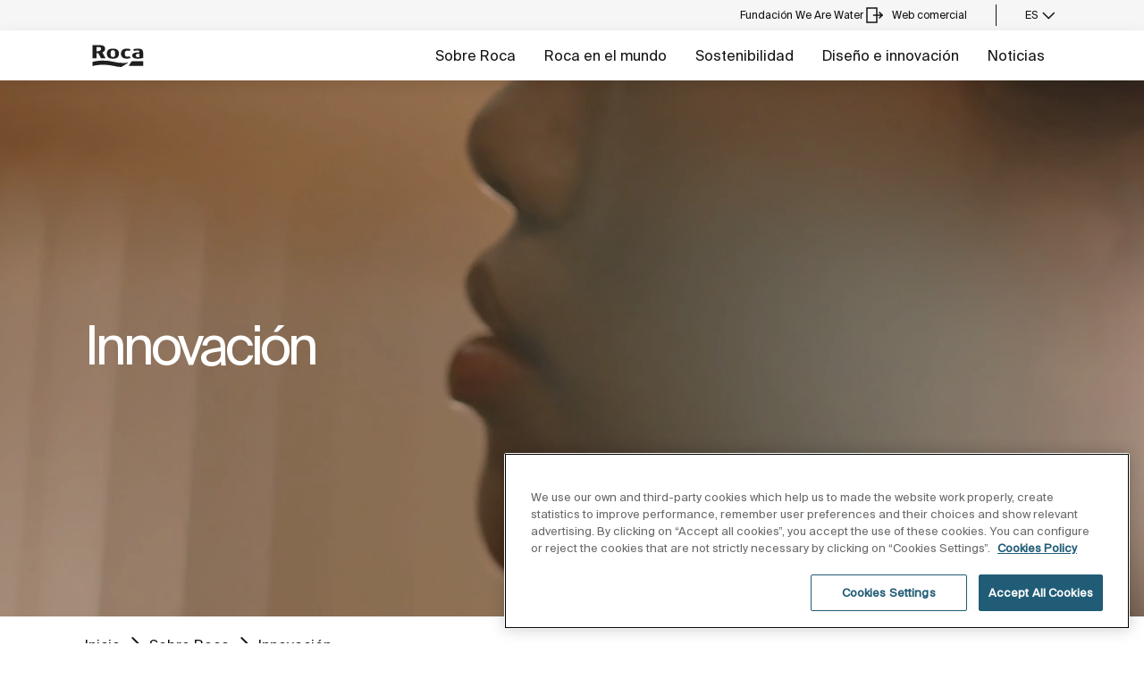

--- FILE ---
content_type: text/html;charset=utf-8
request_url: https://www.export.roca.com/es-ES/sobre-roca/diseno-innovacion/innovacion
body_size: 18793
content:
<!DOCTYPE html> <html class="ltr" dir="ltr" lang="es"> <head> <!-- Liferay DXP 7.4 2024.q1.4 - NODE 10.210.10.5 [MASTER] - MARKET EX - COUNTRY EXPORT - LOCALE es_ES - LAYOUT 133 - DATE 22/11/2025 18:42:38 --> <title>Innovación | Roca Sanitario Exportación</title> <!-- Default meta tags --> <meta content="initial-scale=1.0, width=device-width" name="viewport" /> <meta content="text/html; charset=UTF-8" http-equiv="content-type" /> <!-- Description meta --> <meta name="description" lang="es-ES" content="Nuestra promesa: desde la concepción y fabricación del producto hasta su logística y distribución" /> <!-- Canonical, next, prev links --> <link rel="canonical" href="https://www.export.roca.com/es-ES/sobre-roca/diseno-innovacion/innovacion" /> <!-- OpenGraph metas --> <meta property="og:title" content="Innovación | Roca Sanitario Exportación" /> <meta property="og:type" content="website" /> <meta property="og:url" content="https://www.export.roca.com/es-ES/sobre-roca/diseno-innovacion/innovacion" /> <meta property="og:image" content="https://www.roca.es/o/adaptive-media/image/270570681/270570682/desktop/Roca_logo_white.jpg" /> <meta property="og:description" content="Nuestra promesa: desde la concepción y fabricación del producto hasta su logística y distribución" /> <meta property="og:locale" content="es_ES" /> <meta property="og:site_name" content="Roca Sanitario Exportación" /> <!-- Language links --> <link rel="alternate" hreflang="x-default" href="https://www.export.roca.com/about-roca/design-innovation/innovation" /> <link rel="alternate" hreflang="en-GB" href="https://www.export.roca.com/about-roca/design-innovation/innovation" /> <!-- Zendesk --> <!-- Most important fonts pre-loading --> <link rel="preload" href="/o/roca-restyle-theme/fonts/suisse-intl/SuisseIntl-Regular.woff2" as="font" type="font/woff2" crossorigin="anonymous"> <link rel="preload" href="/o/roca-restyle-theme/fonts/suisse-intl/SuisseIntl-Medium.woff2" as="font" type="font/woff2" crossorigin="anonymous"> <link rel="preload" href="/o/roca-restyle-theme/fonts/helvetica/HelveticaNeueLTW01-45Light.woff2" as="font" type="font/woff2" crossorigin="anonymous"> <link rel="preload" href="/o/roca-restyle-theme/fonts/roboto/Roboto-Regular.woff2" as="font" type="font/woff2" crossorigin="anonymous"> <link rel="preload" href="/o/roca-restyle-theme/fonts/roboto/Roboto-Bold.woff2" as="font" type="font/woff2" crossorigin="anonymous"> <link rel="preload" href="/o/roca-restyle-theme/fonts/roboto/Roboto-Light.woff2" as="font" type="font/woff2" crossorigin="anonymous"> <link rel="preload" href="/o/roca-restyle-theme/fonts/roca-black/roca_black-webfont.woff2" as="font" type="font/woff2" crossorigin="anonymous"> <link rel="preload" href="/o/roca-restyle-theme/fonts/roca-black/roca-regular-webfont.woff2" as="font" type="font/woff2" crossorigin="anonymous"> <!-- Fonts not preloaded --> <link href="/o/roca-restyle-theme/fonts/roca-black/roca-black_italic-webfont.woff2" as="font" type="font/woff2" crossorigin="anonymous"> <link href="/o/roca-restyle-theme/fonts/roca-black/roca-bold_italic-webfont.woff2" as="font" type="font/woff2" crossorigin="anonymous"> <link href="/o/roca-restyle-theme/fonts/roca-black/roca-bold-webfont.woff2" as="font" type="font/woff2" crossorigin="anonymous"> <link href="/o/roca-restyle-theme/fonts/roca-black/roca-light_italic-webfont.woff2" as="font" type="font/woff2" crossorigin="anonymous"> <link href="/o/roca-restyle-theme/fonts/roca-black/roca-light-webfont.woff2" as="font" type="font/woff2" crossorigin="anonymous"> <link href="/o/roca-restyle-theme/fonts/roca-black/roca-regular_italic-webfont.woff2" as="font" type="font/woff2" crossorigin="anonymous"> <link href="/o/roca-restyle-theme/fonts/icofonts/icomoon.woff?nidxzc" as="font" type="font/woff" crossorigin="anonymous"> <!-- Roca Custom JSP Bag is ACTIVE --> <script type="importmap">{"imports":{"react-dom":"/o/frontend-js-react-web/__liferay__/exports/react-dom.js","@clayui/breadcrumb":"/o/frontend-taglib-clay/__liferay__/exports/@clayui$breadcrumb.js","@clayui/form":"/o/frontend-taglib-clay/__liferay__/exports/@clayui$form.js","@clayui/popover":"/o/frontend-taglib-clay/__liferay__/exports/@clayui$popover.js","@clayui/charts":"/o/frontend-taglib-clay/__liferay__/exports/@clayui$charts.js","@clayui/shared":"/o/frontend-taglib-clay/__liferay__/exports/@clayui$shared.js","@clayui/localized-input":"/o/frontend-taglib-clay/__liferay__/exports/@clayui$localized-input.js","@clayui/modal":"/o/frontend-taglib-clay/__liferay__/exports/@clayui$modal.js","@clayui/empty-state":"/o/frontend-taglib-clay/__liferay__/exports/@clayui$empty-state.js","react":"/o/frontend-js-react-web/__liferay__/exports/react.js","@clayui/color-picker":"/o/frontend-taglib-clay/__liferay__/exports/@clayui$color-picker.js","@clayui/navigation-bar":"/o/frontend-taglib-clay/__liferay__/exports/@clayui$navigation-bar.js","@clayui/pagination":"/o/frontend-taglib-clay/__liferay__/exports/@clayui$pagination.js","@clayui/icon":"/o/frontend-taglib-clay/__liferay__/exports/@clayui$icon.js","@clayui/table":"/o/frontend-taglib-clay/__liferay__/exports/@clayui$table.js","@clayui/autocomplete":"/o/frontend-taglib-clay/__liferay__/exports/@clayui$autocomplete.js","@clayui/slider":"/o/frontend-taglib-clay/__liferay__/exports/@clayui$slider.js","@clayui/management-toolbar":"/o/frontend-taglib-clay/__liferay__/exports/@clayui$management-toolbar.js","@clayui/multi-select":"/o/frontend-taglib-clay/__liferay__/exports/@clayui$multi-select.js","@clayui/nav":"/o/frontend-taglib-clay/__liferay__/exports/@clayui$nav.js","@clayui/time-picker":"/o/frontend-taglib-clay/__liferay__/exports/@clayui$time-picker.js","@clayui/provider":"/o/frontend-taglib-clay/__liferay__/exports/@clayui$provider.js","@clayui/upper-toolbar":"/o/frontend-taglib-clay/__liferay__/exports/@clayui$upper-toolbar.js","@clayui/loading-indicator":"/o/frontend-taglib-clay/__liferay__/exports/@clayui$loading-indicator.js","@clayui/panel":"/o/frontend-taglib-clay/__liferay__/exports/@clayui$panel.js","@clayui/drop-down":"/o/frontend-taglib-clay/__liferay__/exports/@clayui$drop-down.js","@clayui/list":"/o/frontend-taglib-clay/__liferay__/exports/@clayui$list.js","@clayui/date-picker":"/o/frontend-taglib-clay/__liferay__/exports/@clayui$date-picker.js","@clayui/label":"/o/frontend-taglib-clay/__liferay__/exports/@clayui$label.js","@clayui/data-provider":"/o/frontend-taglib-clay/__liferay__/exports/@clayui$data-provider.js","@liferay/frontend-js-api/data-set":"/o/frontend-js-dependencies-web/__liferay__/exports/@liferay$js-api$data-set.js","@clayui/core":"/o/frontend-taglib-clay/__liferay__/exports/@clayui$core.js","@clayui/pagination-bar":"/o/frontend-taglib-clay/__liferay__/exports/@clayui$pagination-bar.js","@clayui/layout":"/o/frontend-taglib-clay/__liferay__/exports/@clayui$layout.js","@clayui/multi-step-nav":"/o/frontend-taglib-clay/__liferay__/exports/@clayui$multi-step-nav.js","@liferay/frontend-js-api":"/o/frontend-js-dependencies-web/__liferay__/exports/@liferay$js-api.js","@clayui/css":"/o/frontend-taglib-clay/__liferay__/exports/@clayui$css.js","@clayui/toolbar":"/o/frontend-taglib-clay/__liferay__/exports/@clayui$toolbar.js","@clayui/alert":"/o/frontend-taglib-clay/__liferay__/exports/@clayui$alert.js","@clayui/badge":"/o/frontend-taglib-clay/__liferay__/exports/@clayui$badge.js","@clayui/link":"/o/frontend-taglib-clay/__liferay__/exports/@clayui$link.js","@clayui/card":"/o/frontend-taglib-clay/__liferay__/exports/@clayui$card.js","@clayui/progress-bar":"/o/frontend-taglib-clay/__liferay__/exports/@clayui$progress-bar.js","@clayui/tooltip":"/o/frontend-taglib-clay/__liferay__/exports/@clayui$tooltip.js","@clayui/button":"/o/frontend-taglib-clay/__liferay__/exports/@clayui$button.js","@clayui/tabs":"/o/frontend-taglib-clay/__liferay__/exports/@clayui$tabs.js","@clayui/sticker":"/o/frontend-taglib-clay/__liferay__/exports/@clayui$sticker.js"},"scopes":{}}</script><script data-senna-track="temporary">var Liferay = window.Liferay || {};Liferay.Icons = Liferay.Icons || {};Liferay.Icons.controlPanelSpritemap = 'https://www.export.roca.com/o/admin-theme/images/clay/icons.svg';Liferay.Icons.spritemap = 'https://www.export.roca.com/o/roca-restyle-theme/images/clay/icons.svg';</script> <script data-senna-track="permanent" src="/combo?browserId=chrome&minifierType=js&languageId=es_ES&t=1763475220365&/o/frontend-js-jquery-web/jquery/jquery.min.js&/o/frontend-js-jquery-web/jquery/init.js&/o/frontend-js-jquery-web/jquery/ajax.js&/o/frontend-js-jquery-web/jquery/bootstrap.bundle.min.js&/o/frontend-js-jquery-web/jquery/collapsible_search.js&/o/frontend-js-jquery-web/jquery/fm.js&/o/frontend-js-jquery-web/jquery/form.js&/o/frontend-js-jquery-web/jquery/popper.min.js&/o/frontend-js-jquery-web/jquery/side_navigation.js" type="text/javascript"></script> <script data-senna-track="permanent" type="text/javascript">window.Liferay = window.Liferay || {}; window.Liferay.CSP = {nonce: ''};</script> <link href="https://www.export.roca.com/o/roca-restyle-theme/images/favicon.ico" rel="apple-touch-icon" /> <link href="https://www.export.roca.com/o/roca-restyle-theme/images/favicon.ico" rel="icon" /> <link class="lfr-css-file" data-senna-track="temporary" href="https://www.export.roca.com/o/roca-restyle-theme/css/clay.css?browserId=chrome&amp;themeId=rocarestyletheme_WAR_rocarestyletheme&amp;minifierType=css&amp;languageId=es_ES&amp;t=1762957918000" id="liferayAUICSS" rel="stylesheet" type="text/css" /> <link href="/combo?browserId=chrome&amp;minifierType=css&amp;themeId=rocarestyletheme_WAR_rocarestyletheme&amp;languageId=es_ES&amp;com_liferay_portal_search_web_search_bar_portlet_SearchBarPortlet_INSTANCE_templateSearch:%2Fo%2Fportal-search-web%2Fcss%2Fmain.css&amp;com_liferay_product_navigation_product_menu_web_portlet_ProductMenuPortlet:%2Fo%2Fproduct-navigation-product-menu-web%2Fcss%2Fmain.css&amp;com_liferay_product_navigation_user_personal_bar_web_portlet_ProductNavigationUserPersonalBarPortlet:%2Fo%2Fproduct-navigation-user-personal-bar-web%2Fcss%2Fmain.css&amp;com_liferay_site_navigation_menu_web_portlet_SiteNavigationMenuPortlet:%2Fo%2Fsite-navigation-menu-web%2Fcss%2Fmain.css&amp;t=1762957918000" rel="stylesheet" type="text/css" data-senna-track="temporary" id="c84fe461" /> <script type="text/javascript" data-senna-track="temporary">
	// <![CDATA[
		var Liferay = Liferay || {};

		Liferay.Browser = {
			acceptsGzip: function() {
				return true;
			},

			

			getMajorVersion: function() {
				return 131.0;
			},

			getRevision: function() {
				return '537.36';
			},
			getVersion: function() {
				return '131.0';
			},

			

			isAir: function() {
				return false;
			},
			isChrome: function() {
				return true;
			},
			isEdge: function() {
				return false;
			},
			isFirefox: function() {
				return false;
			},
			isGecko: function() {
				return true;
			},
			isIe: function() {
				return false;
			},
			isIphone: function() {
				return false;
			},
			isLinux: function() {
				return false;
			},
			isMac: function() {
				return true;
			},
			isMobile: function() {
				return false;
			},
			isMozilla: function() {
				return false;
			},
			isOpera: function() {
				return false;
			},
			isRtf: function() {
				return true;
			},
			isSafari: function() {
				return true;
			},
			isSun: function() {
				return false;
			},
			isWebKit: function() {
				return true;
			},
			isWindows: function() {
				return false;
			}
		};

		Liferay.Data = Liferay.Data || {};

		Liferay.Data.ICONS_INLINE_SVG = true;

		Liferay.Data.NAV_SELECTOR = '#navigation';

		Liferay.Data.NAV_SELECTOR_MOBILE = '#navigationCollapse';

		Liferay.Data.isCustomizationView = function() {
			return false;
		};

		Liferay.Data.notices = [
			
		];

		(function () {
			var available = {};

			var direction = {};

			

				available['es_ES'] = 'español\x20\x28España\x29';
				direction['es_ES'] = 'ltr';

			

				available['en_GB'] = 'inglés\x20\x28Reino\x20Unido\x29';
				direction['en_GB'] = 'ltr';

			

				available['en_US'] = 'inglés\x20\x28Estados\x20Unidos\x29';
				direction['en_US'] = 'ltr';

			

				available['pt_BR'] = 'portugués\x20\x28Brasil\x29';
				direction['pt_BR'] = 'ltr';

			

				available['de_DE'] = 'alemán\x20\x28Alemania\x29';
				direction['de_DE'] = 'ltr';

			

				available['de_CH'] = 'alemán\x20\x28Suiza\x29';
				direction['de_CH'] = 'ltr';

			

				available['bg_BG'] = 'búlgaro\x20\x28Bulgaria\x29';
				direction['bg_BG'] = 'ltr';

			

				available['ca_ES'] = 'catalán\x20\x28España\x29';
				direction['ca_ES'] = 'ltr';

			

				available['cs_CZ'] = 'checo\x20\x28Chequia\x29';
				direction['cs_CZ'] = 'ltr';

			

				available['zh_CN'] = 'chino\x20\x28China\x29';
				direction['zh_CN'] = 'ltr';

			

				available['zh_HK'] = 'chino\x20\x28Hong\x20Kong\x29';
				direction['zh_HK'] = 'ltr';

			

				available['zh_TW'] = 'chino\x20\x28Taiwán\x29';
				direction['zh_TW'] = 'ltr';

			

				available['hr_HR'] = 'croata\x20\x28Croacia\x29';
				direction['hr_HR'] = 'ltr';

			

				available['da_DK'] = 'danés\x20\x28Dinamarca\x29';
				direction['da_DK'] = 'ltr';

			

				available['sk_SK'] = 'eslovaco\x20\x28Eslovaquia\x29';
				direction['sk_SK'] = 'ltr';

			

				available['es_AR'] = 'español\x20\x28Argentina\x29';
				direction['es_AR'] = 'ltr';

			

				available['es_MX'] = 'español\x20\x28México\x29';
				direction['es_MX'] = 'ltr';

			

				available['fi_FI'] = 'finés\x20\x28Finlandia\x29';
				direction['fi_FI'] = 'ltr';

			

				available['fr_FR'] = 'francés\x20\x28Francia\x29';
				direction['fr_FR'] = 'ltr';

			

				available['fr_CH'] = 'francés\x20\x28Suiza\x29';
				direction['fr_CH'] = 'ltr';

			

				available['gl_ES'] = 'gallego\x20\x28España\x29';
				direction['gl_ES'] = 'ltr';

			

				available['el_GR'] = 'griego\x20\x28Grecia\x29';
				direction['el_GR'] = 'ltr';

			

				available['hu_HU'] = 'húngaro\x20\x28Hungría\x29';
				direction['hu_HU'] = 'ltr';

			

				available['en_AU'] = 'inglés\x20\x28Australia\x29';
				direction['en_AU'] = 'ltr';

			

				available['it_IT'] = 'italiano\x20\x28Italia\x29';
				direction['it_IT'] = 'ltr';

			

				available['it_CH'] = 'italiano\x20\x28Suiza\x29';
				direction['it_CH'] = 'ltr';

			

				available['lt_LT'] = 'lituano\x20\x28Lituania\x29';
				direction['lt_LT'] = 'ltr';

			

				available['nl_NL'] = 'neerlandés\x20\x28Holanda\x29';
				direction['nl_NL'] = 'ltr';

			

				available['no_NO'] = 'noruego\x20\x28Noruega\x29';
				direction['no_NO'] = 'ltr';

			

				available['pl_PL'] = 'polaco\x20\x28Polonia\x29';
				direction['pl_PL'] = 'ltr';

			

				available['pt_PT'] = 'portugués\x20\x28Portugal\x29';
				direction['pt_PT'] = 'ltr';

			

				available['ro_RO'] = 'rumano\x20\x28Rumania\x29';
				direction['ro_RO'] = 'ltr';

			

				available['ru_RU'] = 'ruso\x20\x28Rusia\x29';
				direction['ru_RU'] = 'ltr';

			

				available['sv_SE'] = 'sueco\x20\x28Suecia\x29';
				direction['sv_SE'] = 'ltr';

			

				available['th_TH'] = 'tailandés\x20\x28Tailandia\x29';
				direction['th_TH'] = 'ltr';

			

				available['tr_TR'] = 'turco\x20\x28Turquía\x29';
				direction['tr_TR'] = 'ltr';

			

				available['uk_UA'] = 'ucraniano\x20\x28Ucrania\x29';
				direction['uk_UA'] = 'ltr';

			

				available['eu_ES'] = 'vasco\x20\x28España\x29';
				direction['eu_ES'] = 'ltr';

			

				available['ar_EG'] = 'árabe\x20\x28Egipto\x29';
				direction['ar_EG'] = 'rtl';

			

				available['ko_KR'] = 'coreano\x20\x28Corea\x20del\x20Sur\x29';
				direction['ko_KR'] = 'ltr';

			

			Liferay.Language = {
				available,
				direction,
				get: function(key) {
					return key;
				}
			};
		})();

		var featureFlags = {"LPD-11018":false,"LPS-193884":false,"LPS-178642":false,"LPS-187284":false,"LPS-193005":false,"LPS-187285":false,"COMMERCE-8087":false,"LPS-192957":false,"LPS-114786":false,"LRAC-10757":false,"LPS-180090":false,"LPS-170809":false,"LPS-178052":false,"LPS-189856":false,"LPS-187436":false,"LPS-182184":false,"LPS-185892":false,"LPS-186620":false,"COMMERCE-12754":false,"LPS-184404":false,"LPS-180328":false,"LPS-198183":false,"LPS-171364":false,"LPS-153714":false,"LPS-96845":false,"LPS-170670":false,"LPD-15804":false,"LPS-141392":false,"LPS-153839":false,"LPS-169981":false,"LPS-200135":false,"LPS-187793":false,"LPS-177027":false,"LPD-11003":false,"COMMERCE-12192":false,"LPD-10793":false,"LPS-196768":false,"LPS-196724":false,"LPS-196847":false,"LPS-163118":false,"LPS-135430":false,"LPS-114700":false,"LPS-134060":false,"LPS-164563":false,"LPS-122920":false,"LPS-203351":false,"LPS-194395":false,"LPD-6368":false,"LPD-10701":false,"LPS-202104":false,"COMMERCE-9599":false,"LPS-187142":false,"LPD-15596":false,"LPS-198959":false,"LPS-196935":true,"LPS-187854":false,"LPS-176691":false,"LPS-197909":false,"LPS-202534":false,"COMMERCE-8949":false,"COMMERCE-11922":false,"LPS-194362":false,"LPS-174455":false,"LPS-153813":false,"LPD-10735":false,"LPS-165482":false,"COMMERCE-13024":false,"LPS-194763":false,"LPS-193551":false,"LPS-197477":false,"LPS-174816":false,"LPS-186360":false,"LPS-153332":false,"COMMERCE-12170":false,"LPS-179669":false,"LPS-174417":false,"LPD-31212":true,"LPS-183882":false,"LPS-155284":false,"LRAC-15017":false,"LPS-200108":false,"LPS-159643":false,"LPS-164948":false,"LPS-161033":false,"LPS-186870":false,"LPS-186871":false,"LPS-188058":false,"LPS-129412":false,"LPS-166126":false,"LPS-169837":false};

		Liferay.FeatureFlags = Object.keys(featureFlags).reduce(
			(acc, key) => ({
				...acc, [key]: featureFlags[key] === 'true' || featureFlags[key] === true
			}), {}
		);

		Liferay.PortletKeys = {
			DOCUMENT_LIBRARY: 'com_liferay_document_library_web_portlet_DLPortlet',
			DYNAMIC_DATA_MAPPING: 'com_liferay_dynamic_data_mapping_web_portlet_DDMPortlet',
			ITEM_SELECTOR: 'com_liferay_item_selector_web_portlet_ItemSelectorPortlet'
		};

		Liferay.PropsValues = {
			JAVASCRIPT_SINGLE_PAGE_APPLICATION_TIMEOUT: 0,
			UPLOAD_SERVLET_REQUEST_IMPL_MAX_SIZE: 31457280000
		};

		Liferay.ThemeDisplay = {

			

			
				getLayoutId: function() {
					return '133';
				},

				

				getLayoutRelativeControlPanelURL: function() {
					return '/es/group/roca/~/control_panel/manage';
				},

				getLayoutRelativeURL: function() {
					return '/es/web/roca/sobre-roca/diseno-innovacion/innovacion';
				},
				getLayoutURL: function() {
					return 'https://www.export.roca.com/es/web/roca/sobre-roca/diseno-innovacion/innovacion';
				},
				getParentLayoutId: function() {
					return '78';
				},
				isControlPanel: function() {
					return false;
				},
				isPrivateLayout: function() {
					return 'false';
				},
				isVirtualLayout: function() {
					return false;
				},
			

			getBCP47LanguageId: function() {
				return 'es-ES';
			},
			getCanonicalURL: function() {

				

				return 'https\x3a\x2f\x2fwww\x2eexport\x2eroca\x2ecom\x2fsobre-roca\x2fdiseno-innovacion\x2finnovacion';
			},
			getCDNBaseURL: function() {
				return 'https://www.export.roca.com';
			},
			getCDNDynamicResourcesHost: function() {
				return '';
			},
			getCDNHost: function() {
				return '';
			},
			getCompanyGroupId: function() {
				return '20135';
			},
			getCompanyId: function() {
				return '20099';
			},
			getDefaultLanguageId: function() {
				return 'es_ES';
			},
			getDoAsUserIdEncoded: function() {
				return '';
			},
			getLanguageId: function() {
				return 'es_ES';
			},
			getParentGroupId: function() {
				return '20126';
			},
			getPathContext: function() {
				return '';
			},
			getPathImage: function() {
				return '/image';
			},
			getPathJavaScript: function() {
				return '/o/frontend-js-web';
			},
			getPathMain: function() {
				return '/es/c';
			},
			getPathThemeImages: function() {
				return 'https://www.export.roca.com/o/roca-restyle-theme/images';
			},
			getPathThemeRoot: function() {
				return '/o/roca-restyle-theme';
			},
			getPlid: function() {
				return '980389';
			},
			getPortalURL: function() {
				return 'https://www.export.roca.com';
			},
			getRealUserId: function() {
				return '20103';
			},
			getRemoteAddr: function() {
				return '10.210.223.6';
			},
			getRemoteHost: function() {
				return '10.210.223.6';
			},
			getScopeGroupId: function() {
				return '20126';
			},
			getScopeGroupIdOrLiveGroupId: function() {
				return '20126';
			},
			getSessionId: function() {
				return '';
			},
			getSiteAdminURL: function() {
				return 'https://www.export.roca.com/group/roca/~/control_panel/manage?p_p_lifecycle=0&p_p_state=maximized&p_p_mode=view';
			},
			getSiteGroupId: function() {
				return '20126';
			},
			getURLControlPanel: function() {
				return '/es/group/control_panel?refererPlid=980389';
			},
			getURLHome: function() {
				return 'https\x3a\x2f\x2fwww\x2eexport\x2eroca\x2ecom\x2fweb\x2froca\x2f';
			},
			getUserEmailAddress: function() {
				return '';
			},
			getUserId: function() {
				return '20103';
			},
			getUserName: function() {
				return '';
			},
			isAddSessionIdToURL: function() {
				return false;
			},
			isImpersonated: function() {
				return false;
			},
			isSignedIn: function() {
				return false;
			},

			isStagedPortlet: function() {
				
					
						return false;
					
				
			},

			isStateExclusive: function() {
				return false;
			},
			isStateMaximized: function() {
				return false;
			},
			isStatePopUp: function() {
				return false;
			}
		};

		var themeDisplay = Liferay.ThemeDisplay;

		Liferay.AUI = {

			

			getCombine: function() {
				return true;
			},
			getComboPath: function() {
				return '/combo/?browserId=chrome&minifierType=&languageId=es_ES&t=1762957868123&';
			},
			getDateFormat: function() {
				return '%d/%m/%Y';
			},
			getEditorCKEditorPath: function() {
				return '/o/frontend-editor-ckeditor-web';
			},
			getFilter: function() {
				var filter = 'raw';

				
					
						filter = 'min';
					
					

				return filter;
			},
			getFilterConfig: function() {
				var instance = this;

				var filterConfig = null;

				if (!instance.getCombine()) {
					filterConfig = {
						replaceStr: '.js' + instance.getStaticResourceURLParams(),
						searchExp: '\\.js$'
					};
				}

				return filterConfig;
			},
			getJavaScriptRootPath: function() {
				return '/o/frontend-js-web';
			},
			getPortletRootPath: function() {
				return '/html/portlet';
			},
			getStaticResourceURLParams: function() {
				return '?browserId=chrome&minifierType=&languageId=es_ES&t=1762957868123';
			}
		};

		Liferay.authToken = 'dDyI5O3V';

		

		Liferay.currentURL = '\x2fes-ES\x2fsobre-roca\x2fdiseno-innovacion\x2finnovacion';
		Liferay.currentURLEncoded = '\x252Fes-ES\x252Fsobre-roca\x252Fdiseno-innovacion\x252Finnovacion';
	// ]]>
</script> <script data-senna-track="temporary" type="text/javascript">window.__CONFIG__= {basePath: '',combine: true, defaultURLParams: null, explainResolutions: false, exposeGlobal: false, logLevel: 'warn', moduleType: 'module', namespace:'Liferay', nonce: '', reportMismatchedAnonymousModules: 'warn', resolvePath: '/o/js_resolve_modules', url: '/combo/?browserId=chrome&minifierType=js&languageId=es_ES&t=1762957868123&', waitTimeout: 57000};</script><script data-senna-track="permanent" src="/o/frontend-js-loader-modules-extender/loader.js?&mac=9WaMmhziBCkScHZwrrVcOR7VZF4=&browserId=chrome&languageId=es_ES&minifierType=js" type="text/javascript"></script><script data-senna-track="permanent" src="/combo?browserId=chrome&minifierType=js&languageId=es_ES&t=1762957868123&/o/frontend-js-aui-web/aui/aui/aui-min.js&/o/frontend-js-aui-web/liferay/modules.js&/o/frontend-js-aui-web/liferay/aui_sandbox.js&/o/frontend-js-aui-web/aui/attribute-base/attribute-base-min.js&/o/frontend-js-aui-web/aui/attribute-complex/attribute-complex-min.js&/o/frontend-js-aui-web/aui/attribute-core/attribute-core-min.js&/o/frontend-js-aui-web/aui/attribute-observable/attribute-observable-min.js&/o/frontend-js-aui-web/aui/attribute-extras/attribute-extras-min.js&/o/frontend-js-aui-web/aui/event-custom-base/event-custom-base-min.js&/o/frontend-js-aui-web/aui/event-custom-complex/event-custom-complex-min.js&/o/frontend-js-aui-web/aui/oop/oop-min.js&/o/frontend-js-aui-web/aui/aui-base-lang/aui-base-lang-min.js&/o/frontend-js-aui-web/liferay/dependency.js&/o/frontend-js-aui-web/liferay/util.js&/o/oauth2-provider-web/js/liferay.js&/o/frontend-js-web/liferay/dom_task_runner.js&/o/frontend-js-web/liferay/events.js&/o/frontend-js-web/liferay/lazy_load.js&/o/frontend-js-web/liferay/liferay.js&/o/frontend-js-web/liferay/global.bundle.js&/o/frontend-js-web/liferay/portlet.js&/o/frontend-js-web/liferay/workflow.js" type="text/javascript"></script> <script data-senna-track="temporary" type="text/javascript">window.Liferay = Liferay || {}; window.Liferay.OAuth2 = {getAuthorizeURL: function() {return 'https://www.export.roca.com/o/oauth2/authorize';}, getBuiltInRedirectURL: function() {return 'https://www.export.roca.com/o/oauth2/redirect';}, getIntrospectURL: function() { return 'https://www.export.roca.com/o/oauth2/introspect';}, getTokenURL: function() {return 'https://www.export.roca.com/o/oauth2/token';}, getUserAgentApplication: function(externalReferenceCode) {return Liferay.OAuth2._userAgentApplications[externalReferenceCode];}, _userAgentApplications: {}}</script><script data-senna-track="temporary" type="text/javascript">try {var MODULE_MAIN='contacts-web@5.0.57/index';var MODULE_PATH='/o/contacts-web';AUI().applyConfig({groups:{contactscenter:{base:MODULE_PATH+"/js/",combine:Liferay.AUI.getCombine(),filter:Liferay.AUI.getFilterConfig(),modules:{"liferay-contacts-center":{path:"main.js",requires:["aui-io-plugin-deprecated","aui-toolbar","autocomplete-base","datasource-io","json-parse","liferay-portlet-base","liferay-util-window"]}},root:MODULE_PATH+"/js/"}}});
} catch(error) {console.error(error);}try {var MODULE_MAIN='portal-workflow-kaleo-designer-web@5.0.125/index';var MODULE_PATH='/o/portal-workflow-kaleo-designer-web';AUI().applyConfig({groups:{"kaleo-designer":{base:MODULE_PATH+"/designer/js/legacy/",combine:Liferay.AUI.getCombine(),filter:Liferay.AUI.getFilterConfig(),modules:{"liferay-kaleo-designer-autocomplete-util":{path:"autocomplete_util.js",requires:["autocomplete","autocomplete-highlighters"]},"liferay-kaleo-designer-definition-diagram-controller":{path:"definition_diagram_controller.js",requires:["liferay-kaleo-designer-field-normalizer","liferay-kaleo-designer-utils"]},"liferay-kaleo-designer-dialogs":{path:"dialogs.js",requires:["liferay-util-window"]},"liferay-kaleo-designer-editors":{path:"editors.js",requires:["aui-ace-editor","aui-ace-editor-mode-xml","aui-base","aui-datatype","aui-node","liferay-kaleo-designer-autocomplete-util","liferay-kaleo-designer-utils"]},"liferay-kaleo-designer-field-normalizer":{path:"field_normalizer.js",requires:["liferay-kaleo-designer-remote-services"]},"liferay-kaleo-designer-nodes":{path:"nodes.js",requires:["aui-datatable","aui-datatype","aui-diagram-builder","liferay-kaleo-designer-editors","liferay-kaleo-designer-utils"]},"liferay-kaleo-designer-remote-services":{path:"remote_services.js",requires:["aui-io"]},"liferay-kaleo-designer-templates":{path:"templates.js",requires:["aui-tpl-snippets-deprecated"]},"liferay-kaleo-designer-utils":{path:"utils.js",requires:[]},"liferay-kaleo-designer-xml-definition":{path:"xml_definition.js",requires:["aui-base","aui-component","dataschema-xml","datatype-xml"]},"liferay-kaleo-designer-xml-definition-serializer":{path:"xml_definition_serializer.js",requires:["escape","liferay-kaleo-designer-xml-util"]},"liferay-kaleo-designer-xml-util":{path:"xml_util.js",requires:["aui-base"]},"liferay-portlet-kaleo-designer":{path:"main.js",requires:["aui-ace-editor","aui-ace-editor-mode-xml","aui-tpl-snippets-deprecated","dataschema-xml","datasource","datatype-xml","event-valuechange","io-form","liferay-kaleo-designer-autocomplete-util","liferay-kaleo-designer-editors","liferay-kaleo-designer-nodes","liferay-kaleo-designer-remote-services","liferay-kaleo-designer-utils","liferay-kaleo-designer-xml-util","liferay-util-window"]}},root:MODULE_PATH+"/designer/js/legacy/"}}});
} catch(error) {console.error(error);}try {var MODULE_MAIN='staging-processes-web@5.0.55/index';var MODULE_PATH='/o/staging-processes-web';AUI().applyConfig({groups:{stagingprocessesweb:{base:MODULE_PATH+"/",combine:Liferay.AUI.getCombine(),filter:Liferay.AUI.getFilterConfig(),modules:{"liferay-staging-processes-export-import":{path:"js/main.js",requires:["aui-datatype","aui-dialog-iframe-deprecated","aui-modal","aui-parse-content","aui-toggler","liferay-portlet-base","liferay-util-window"]}},root:MODULE_PATH+"/"}}});
} catch(error) {console.error(error);}try {var MODULE_MAIN='@liferay/frontend-js-state-web@1.0.20/index';var MODULE_PATH='/o/frontend-js-state-web';AUI().applyConfig({groups:{state:{mainModule:MODULE_MAIN}}});
} catch(error) {console.error(error);}try {var MODULE_MAIN='calendar-web@5.0.89/index';var MODULE_PATH='/o/calendar-web';AUI().applyConfig({groups:{calendar:{base:MODULE_PATH+"/js/",combine:Liferay.AUI.getCombine(),filter:Liferay.AUI.getFilterConfig(),modules:{"liferay-calendar-a11y":{path:"calendar_a11y.js",requires:["calendar"]},"liferay-calendar-container":{path:"calendar_container.js",requires:["aui-alert","aui-base","aui-component","liferay-portlet-base"]},"liferay-calendar-date-picker-sanitizer":{path:"date_picker_sanitizer.js",requires:["aui-base"]},"liferay-calendar-interval-selector":{path:"interval_selector.js",requires:["aui-base","liferay-portlet-base"]},"liferay-calendar-interval-selector-scheduler-event-link":{path:"interval_selector_scheduler_event_link.js",requires:["aui-base","liferay-portlet-base"]},"liferay-calendar-list":{path:"calendar_list.js",requires:["aui-template-deprecated","liferay-scheduler"]},"liferay-calendar-message-util":{path:"message_util.js",requires:["liferay-util-window"]},"liferay-calendar-recurrence-converter":{path:"recurrence_converter.js",requires:[]},"liferay-calendar-recurrence-dialog":{path:"recurrence.js",requires:["aui-base","liferay-calendar-recurrence-util"]},"liferay-calendar-recurrence-util":{path:"recurrence_util.js",requires:["aui-base","liferay-util-window"]},"liferay-calendar-reminders":{path:"calendar_reminders.js",requires:["aui-base"]},"liferay-calendar-remote-services":{path:"remote_services.js",requires:["aui-base","aui-component","liferay-calendar-util","liferay-portlet-base"]},"liferay-calendar-session-listener":{path:"session_listener.js",requires:["aui-base","liferay-scheduler"]},"liferay-calendar-simple-color-picker":{path:"simple_color_picker.js",requires:["aui-base","aui-template-deprecated"]},"liferay-calendar-simple-menu":{path:"simple_menu.js",requires:["aui-base","aui-template-deprecated","event-outside","event-touch","widget-modality","widget-position","widget-position-align","widget-position-constrain","widget-stack","widget-stdmod"]},"liferay-calendar-util":{path:"calendar_util.js",requires:["aui-datatype","aui-io","aui-scheduler","aui-toolbar","autocomplete","autocomplete-highlighters"]},"liferay-scheduler":{path:"scheduler.js",requires:["async-queue","aui-datatype","aui-scheduler","dd-plugin","liferay-calendar-a11y","liferay-calendar-message-util","liferay-calendar-recurrence-converter","liferay-calendar-recurrence-util","liferay-calendar-util","liferay-scheduler-event-recorder","liferay-scheduler-models","promise","resize-plugin"]},"liferay-scheduler-event-recorder":{path:"scheduler_event_recorder.js",requires:["dd-plugin","liferay-calendar-util","resize-plugin"]},"liferay-scheduler-models":{path:"scheduler_models.js",requires:["aui-datatype","dd-plugin","liferay-calendar-util"]}},root:MODULE_PATH+"/js/"}}});
} catch(error) {console.error(error);}try {var MODULE_MAIN='frontend-editor-alloyeditor-web@5.0.46/index';var MODULE_PATH='/o/frontend-editor-alloyeditor-web';AUI().applyConfig({groups:{alloyeditor:{base:MODULE_PATH+"/js/",combine:Liferay.AUI.getCombine(),filter:Liferay.AUI.getFilterConfig(),modules:{"liferay-alloy-editor":{path:"alloyeditor.js",requires:["aui-component","liferay-portlet-base","timers"]},"liferay-alloy-editor-source":{path:"alloyeditor_source.js",requires:["aui-debounce","liferay-fullscreen-source-editor","liferay-source-editor","plugin"]}},root:MODULE_PATH+"/js/"}}});
} catch(error) {console.error(error);}try {var MODULE_MAIN='exportimport-web@5.0.83/index';var MODULE_PATH='/o/exportimport-web';AUI().applyConfig({groups:{exportimportweb:{base:MODULE_PATH+"/",combine:Liferay.AUI.getCombine(),filter:Liferay.AUI.getFilterConfig(),modules:{"liferay-export-import-export-import":{path:"js/main.js",requires:["aui-datatype","aui-dialog-iframe-deprecated","aui-modal","aui-parse-content","aui-toggler","liferay-portlet-base","liferay-util-window"]}},root:MODULE_PATH+"/"}}});
} catch(error) {console.error(error);}try {var MODULE_MAIN='dynamic-data-mapping-web@5.0.100/index';var MODULE_PATH='/o/dynamic-data-mapping-web';!function(){const a=Liferay.AUI;AUI().applyConfig({groups:{ddm:{base:MODULE_PATH+"/js/",combine:Liferay.AUI.getCombine(),filter:a.getFilterConfig(),modules:{"liferay-ddm-form":{path:"ddm_form.js",requires:["aui-base","aui-datatable","aui-datatype","aui-image-viewer","aui-parse-content","aui-set","aui-sortable-list","json","liferay-form","liferay-map-base","liferay-translation-manager","liferay-util-window"]},"liferay-portlet-dynamic-data-mapping":{condition:{trigger:"liferay-document-library"},path:"main.js",requires:["arraysort","aui-form-builder-deprecated","aui-form-validator","aui-map","aui-text-unicode","json","liferay-menu","liferay-translation-manager","liferay-util-window","text"]},"liferay-portlet-dynamic-data-mapping-custom-fields":{condition:{trigger:"liferay-document-library"},path:"custom_fields.js",requires:["liferay-portlet-dynamic-data-mapping"]}},root:MODULE_PATH+"/js/"}}})}();
} catch(error) {console.error(error);}try {var MODULE_MAIN='portal-search-web@6.0.127/index';var MODULE_PATH='/o/portal-search-web';AUI().applyConfig({groups:{search:{base:MODULE_PATH+"/js/",combine:Liferay.AUI.getCombine(),filter:Liferay.AUI.getFilterConfig(),modules:{"liferay-search-custom-filter":{path:"custom_filter.js",requires:[]},"liferay-search-date-facet":{path:"date_facet.js",requires:["aui-form-validator","liferay-search-facet-util"]},"liferay-search-facet-util":{path:"facet_util.js",requires:[]},"liferay-search-modified-facet":{path:"modified_facet.js",requires:["aui-form-validator","liferay-search-facet-util"]},"liferay-search-sort-configuration":{path:"sort_configuration.js",requires:["aui-node"]},"liferay-search-sort-util":{path:"sort_util.js",requires:[]}},root:MODULE_PATH+"/js/"}}});
} catch(error) {console.error(error);}try {var MODULE_MAIN='@liferay/frontend-js-react-web@5.0.37/index';var MODULE_PATH='/o/frontend-js-react-web';AUI().applyConfig({groups:{react:{mainModule:MODULE_MAIN}}});
} catch(error) {console.error(error);}try {var MODULE_MAIN='frontend-js-components-web@2.0.63/index';var MODULE_PATH='/o/frontend-js-components-web';AUI().applyConfig({groups:{components:{mainModule:MODULE_MAIN}}});
} catch(error) {console.error(error);}try {var MODULE_MAIN='@liferay/document-library-web@6.0.177/document_library/js/index';var MODULE_PATH='/o/document-library-web';AUI().applyConfig({groups:{dl:{base:MODULE_PATH+"/document_library/js/legacy/",combine:Liferay.AUI.getCombine(),filter:Liferay.AUI.getFilterConfig(),modules:{"document-library-upload-component":{path:"DocumentLibraryUpload.js",requires:["aui-component","aui-data-set-deprecated","aui-overlay-manager-deprecated","aui-overlay-mask-deprecated","aui-parse-content","aui-progressbar","aui-template-deprecated","liferay-search-container","querystring-parse-simple","uploader"]}},root:MODULE_PATH+"/document_library/js/legacy/"}}});
} catch(error) {console.error(error);}</script> <script type="text/javascript" data-senna-track="temporary">
	// <![CDATA[
		
			
				
		

		
	// ]]>
</script> <link class="lfr-css-file" data-senna-track="temporary" href="https://www.export.roca.com/o/roca-restyle-theme/css/main.css?browserId=chrome&amp;themeId=rocarestyletheme_WAR_rocarestyletheme&amp;minifierType=css&amp;languageId=es_ES&amp;t=1762957918000" id="liferayThemeCSS" rel="stylesheet" type="text/css" /> <style data-senna-track="temporary" type="text/css">

		

			

		

			

		

			

		

			

		

			

		

			

		

			

		

			

		

			

		

			

		

	</style> <script>
            // Define dataLayer and the gtag function.
            window.dataLayer = window.dataLayer || [];
            function gtag(){dataLayer.push(arguments);}

            // Default ad_storage to 'denied'.
            gtag('consent', 'default', {
                ad_storage: "denied",
                analytics_storage: "granted",
                functionality_storage: "granted",
                personalization_storage: "denied",
                security_storage: "granted",
                ad_user_data: "granted",
                ad_personalization: "denied",
                'wait_for_update': 500
            });
        </script> <!-- One Trust Cookie Banner --> <script type="text/javascript" src="https://cdn.cookielaw.org/consent/666256f4-fe83-4bf1-a835-75caeec24306/OtAutoBlock.js"></script> <script src="https://cdn.cookielaw.org/scripttemplates/otSDKStub.js" data-document-language="true" type="text/javascript" charset="UTF-8" data-domain-script="666256f4-fe83-4bf1-a835-75caeec24306"></script> <script type="text/javascript">
            function OptanonWrapper() {}
        </script> <!-- End One Trust Cookie Banner --> <script src="https://www.export.roca.com/o/roca-restyle-theme/js/lib/slick.min.js?v1"></script> 
<script>(window.BOOMR_mq=window.BOOMR_mq||[]).push(["addVar",{"rua.upush":"false","rua.cpush":"true","rua.upre":"false","rua.cpre":"true","rua.uprl":"false","rua.cprl":"false","rua.cprf":"false","rua.trans":"SJ-f4b84536-5e08-4e21-8134-9b0c3847afc7","rua.cook":"false","rua.ims":"false","rua.ufprl":"false","rua.cfprl":"false","rua.isuxp":"false","rua.texp":"norulematch","rua.ceh":"false","rua.ueh":"false","rua.ieh.st":"0"}]);</script>
                              <script>!function(e){var n="https://s.go-mpulse.net/boomerang/";if("False"=="True")e.BOOMR_config=e.BOOMR_config||{},e.BOOMR_config.PageParams=e.BOOMR_config.PageParams||{},e.BOOMR_config.PageParams.pci=!0,n="https://s2.go-mpulse.net/boomerang/";if(window.BOOMR_API_key="7LKJE-3WEN3-NVGZ2-KCY9N-L4T8D",function(){function e(){if(!o){var e=document.createElement("script");e.id="boomr-scr-as",e.src=window.BOOMR.url,e.async=!0,i.parentNode.appendChild(e),o=!0}}function t(e){o=!0;var n,t,a,r,d=document,O=window;if(window.BOOMR.snippetMethod=e?"if":"i",t=function(e,n){var t=d.createElement("script");t.id=n||"boomr-if-as",t.src=window.BOOMR.url,BOOMR_lstart=(new Date).getTime(),e=e||d.body,e.appendChild(t)},!window.addEventListener&&window.attachEvent&&navigator.userAgent.match(/MSIE [67]\./))return window.BOOMR.snippetMethod="s",void t(i.parentNode,"boomr-async");a=document.createElement("IFRAME"),a.src="about:blank",a.title="",a.role="presentation",a.loading="eager",r=(a.frameElement||a).style,r.width=0,r.height=0,r.border=0,r.display="none",i.parentNode.appendChild(a);try{O=a.contentWindow,d=O.document.open()}catch(_){n=document.domain,a.src="javascript:var d=document.open();d.domain='"+n+"';void(0);",O=a.contentWindow,d=O.document.open()}if(n)d._boomrl=function(){this.domain=n,t()},d.write("<bo"+"dy onload='document._boomrl();'>");else if(O._boomrl=function(){t()},O.addEventListener)O.addEventListener("load",O._boomrl,!1);else if(O.attachEvent)O.attachEvent("onload",O._boomrl);d.close()}function a(e){window.BOOMR_onload=e&&e.timeStamp||(new Date).getTime()}if(!window.BOOMR||!window.BOOMR.version&&!window.BOOMR.snippetExecuted){window.BOOMR=window.BOOMR||{},window.BOOMR.snippetStart=(new Date).getTime(),window.BOOMR.snippetExecuted=!0,window.BOOMR.snippetVersion=12,window.BOOMR.url=n+"7LKJE-3WEN3-NVGZ2-KCY9N-L4T8D";var i=document.currentScript||document.getElementsByTagName("script")[0],o=!1,r=document.createElement("link");if(r.relList&&"function"==typeof r.relList.supports&&r.relList.supports("preload")&&"as"in r)window.BOOMR.snippetMethod="p",r.href=window.BOOMR.url,r.rel="preload",r.as="script",r.addEventListener("load",e),r.addEventListener("error",function(){t(!0)}),setTimeout(function(){if(!o)t(!0)},3e3),BOOMR_lstart=(new Date).getTime(),i.parentNode.appendChild(r);else t(!1);if(window.addEventListener)window.addEventListener("load",a,!1);else if(window.attachEvent)window.attachEvent("onload",a)}}(),"".length>0)if(e&&"performance"in e&&e.performance&&"function"==typeof e.performance.setResourceTimingBufferSize)e.performance.setResourceTimingBufferSize();!function(){if(BOOMR=e.BOOMR||{},BOOMR.plugins=BOOMR.plugins||{},!BOOMR.plugins.AK){var n="true"=="true"?1:0,t="",a="amiyztax2w5m62jcaqpa-f-2e040fa28-clientnsv4-s.akamaihd.net",i="false"=="true"?2:1,o={"ak.v":"39","ak.cp":"1567189","ak.ai":parseInt("1002511",10),"ak.ol":"0","ak.cr":8,"ak.ipv":4,"ak.proto":"h2","ak.rid":"fba4fba","ak.r":51095,"ak.a2":n,"ak.m":"dsca","ak.n":"essl","ak.bpcip":"3.17.140.0","ak.cport":52384,"ak.gh":"23.215.214.242","ak.quicv":"","ak.tlsv":"tls1.3","ak.0rtt":"","ak.0rtt.ed":"","ak.csrc":"-","ak.acc":"","ak.t":"1763836958","ak.ak":"hOBiQwZUYzCg5VSAfCLimQ==kg5OWChkZPlJ+uxgZ/iaiNb4en7xWHIU1RGXCgWFL85G9MlwexID0oSydKYL5Bsy9c5kttdxv4566eVXkvsH2sep4WtveI/mkUPRhJlcW2oRcO1T3qzld+fQ+Fy3jkkeTQI+gjiKnL1iZfJF/ql+9XFucTUwqPA4Bh+pyAN27UBNUx2eJfbZZSGgBBQfaBRJaoE5ih4CzSm31S605YMOc5gmzuReAH72Vy0hQYRPdb8f3qozgTUeZ89HmkWcC3MEjuEOeEAv+O/VtJLukgxhZRrk4MP4PfLNqemVEud5oV/FXHMOCXxwBV+0kHmn1l6OF2oNTQyEPllFBNu7RrGlQRf0zrvxgRz2VQGaLg//c5gxjNMOzQRnozAze1TnaVLf0CF1Wq/s0waSyq03L0zVo4bott7q6g15LWn85Ptyxjo=","ak.pv":"9","ak.dpoabenc":"","ak.tf":i};if(""!==t)o["ak.ruds"]=t;var r={i:!1,av:function(n){var t="http.initiator";if(n&&(!n[t]||"spa_hard"===n[t]))o["ak.feo"]=void 0!==e.aFeoApplied?1:0,BOOMR.addVar(o)},rv:function(){var e=["ak.bpcip","ak.cport","ak.cr","ak.csrc","ak.gh","ak.ipv","ak.m","ak.n","ak.ol","ak.proto","ak.quicv","ak.tlsv","ak.0rtt","ak.0rtt.ed","ak.r","ak.acc","ak.t","ak.tf"];BOOMR.removeVar(e)}};BOOMR.plugins.AK={akVars:o,akDNSPreFetchDomain:a,init:function(){if(!r.i){var e=BOOMR.subscribe;e("before_beacon",r.av,null,null),e("onbeacon",r.rv,null,null),r.i=!0}return this},is_complete:function(){return!0}}}}()}(window);</script></head> <body class="chrome controls-visible yui3-skin-sam guest-site signed-out public-page site "> <!-- Google Tag Manager --> <noscript> <iframe src="//www.googletagmanager.com/ns.html?id=GTM-P5LDND" height="0" width="0" style="display:none;visibility:hidden"></iframe> </noscript> <script>(function(w,d,s,l,i){w[l]=w[l]||[];w[l].push({'gtm.start':new Date().getTime(),event:'gtm.js'});var f=d.getElementsByTagName(s)[0],j=d.createElement(s),dl=l!='dataLayer'?'&l='+l:'';j.async=true;j.src='//www.googletagmanager.com/gtm.js?id='+i+dl;f.parentNode.insertBefore(j,f);})(window,document,'script','dataLayer','GTM-P5LDND');</script> <!-- End Google Tag Manager --> <div class="container-fluid aux-wrapper"> <header class="js-header"> <div class="main-header__wrapper"> <section class="supramenu"> <div class="container"> <div class="row"> <div class="col-12 supramenu-cols"> <div class="supramenu-left"> <ul class="supramenu__list supramenu__list--left"> <li class="supramenu__item"><a class="supramenu__link" href="https://www.wearewater.org/es" target="_blank"><div><span>Fundación We Are Water</span></div></a></li><li class="supramenu__item"><a class="supramenu__link" href="/es-ES/" target=""><img class="icon-right-space" alt="" data-fileentryid="346080690" src="https://www.export.roca.com/documents/20126/346080475/exit.svg/4f2c42a8-cabc-3e9c-d179-b3c0adad624c?t=1753429136975" title="Web comercial" style="" /><div><span>Web comercial</span></div></a></li> </ul> </div> <div class="supramenu-center"> <ul class="supramenu__list supramenu__list--center"> <li class="supramenu__item supramenu__item--country menu-country-trigger"> <a class="supramenu__link menu-country-link" href="javascript:void(0)" data-groupid="20126" data-languageid="es_ES" data-target="country-menu-collapse"> <span class="menu-country-text-link"> <div><span>es</span></div> <i class="icon-chevron-down icon-size-28"></i> </span> </a> </li> </ul> </div> </div> </div> </div> </section> <section class="main-nav js-main-nav"> <div class="main-nav-container container"> <div class="d-flex align-items-center justify-content-between"> <div class="logo-search-header"> <div class="js-h-hamburger menu-trigger"> <a href="javascript:void(0)" data-target="main-menu-collapse"> <span class="icon-hamburger"></span> </a> </div> <div class="logo-header"> <a href="/es-ES/" target=""> <img alt="" data-fileentryid="346080477" src="https://www.export.roca.com/documents/20126/346080475/roca-logo.svg/4dc29d13-1df3-b628-786b-7c63db57cdcd?t=1753429104544" style="" /> </a> </div> </div> <nav class="main-menu__wrapper"> <ul class="main-menu__list" id="id001"> <li class="main-menu__item js-collapse-sm"> <div class="link-wrapper"> <a class="main-menu__link" href="/es-ES/sobre-roca" target="_self"> Sobre Roca </a> </div> <div id="menu-section-1" class="js-menu-collapse dropdown-menu mega-menu"> <div class="wrapper"> <section> <div class="container"> <div class="row"> <div class="main-content col-12"> <div class="header-menu"> Sobre Roca </div> <div class="wrapper"> <ul class="row"> <li class="col-xl-3 col-lg-3 col-4"><a href="/es-ES/sobre-roca/nuestra-historia" target=""><div><span>Nuestra historia</span></div></a></li><li class="col-xl-3 col-lg-3 col-4"><a href="/es-ES/roca-contract/reconocimientos" target=""><div><span>Reconocimientos</span></div></a></li><li class="col-xl-3 col-lg-3 col-4"><a href="/es-ES/sobre-roca/memoria-anual" target=""><div><span>Memoria anual</span></div></a></li><li class="col-xl-3 col-lg-3 col-4"><a href="/es-ES/sobre-roca/diseno-innovacion/roca-group-ventures" target=""><div><span>Roca Group Ventures</span></div></a></li> </ul> </div> </div> </div> </div> </section> </div> </div> </li> <li class="main-menu__item js-collapse-sm"> <div class="link-wrapper"> <a class="main-menu__link" href="/es-ES/sobre-roca/roca-en-el-mundo" target="_self"> Roca en el mundo </a> </div> <div id="menu-section-2" class="js-menu-collapse dropdown-menu mega-menu"> <div class="wrapper"> <section> <div class="container"> <div class="row"> <div class="main-content col-12"> <div class="header-menu"> Roca en el mundo </div> <div class="wrapper"> <ul class="row"> <li class="col-xl-3 col-lg-3 col-4"><a href="/es-ES/sobre-roca/oficinas" target=""><div><span>Oficinas Roca en el mundo</span></div></a></li><li class="col-xl-3 col-lg-3 col-4"><a href="/es-ES/sobre-roca/roca-en-el-mundo/oficinas-centrales" target=""><div><span>Oficinas centrales</span></div></a></li> </ul> </div> </div> </div> </div> </section> </div> </div> </li> <li class="main-menu__item js-collapse-sm"> <div class="link-wrapper"> <a class="main-menu__link" href="/es-ES/sobre-roca/sostenibilidad" target=""> Sostenibilidad </a> </div> <div id="menu-section-3" class="js-menu-collapse dropdown-menu mega-menu"> <div class="wrapper"> <section> <div class="container"> <div class="row"> <div class="main-content col-12"> <div class="header-menu"> Sostenibilidad </div> <div class="wrapper"> <ul class="row"> <li class="col-xl-3 col-lg-3 col-4"><a href="/es-ES/sobre-roca/sostenibilidad/politica-de-calidad-y-medioambiente" target=""><div><span>Política de calidad y medioambiente</span></div></a></li><li class="col-xl-3 col-lg-3 col-4"><a href="https://www.wearewater.org/es" target="_blank"><div><span>Fundación We Are Water</span></div></a></li><li class="col-xl-3 col-lg-3 col-4"><a href="/es-ES/sobre-roca/sostenibilidad/tecnologias-sostenibles" target=""><div><span>Tecnologías sostenibles</span></div></a></li> </ul> </div> </div> </div> </div> </section> </div> </div> </li> <li class="main-menu__item js-collapse-sm"> <div class="link-wrapper"> <a class="main-menu__link" href="/es-ES/sobre-roca/diseno-innovacion" target=""> Diseño e innovación </a> </div> <div id="menu-section-4" class="js-menu-collapse dropdown-menu mega-menu"> <div class="wrapper"> <section> <div class="container"> <div class="row"> <div class="main-content col-12"> <div class="header-menu"> Diseño e innovación </div> <div class="wrapper"> <ul class="row"> <li class="col-xl-3 col-lg-3 col-4"><a href="/es-ES/roca-contract/disenadores" target=""><div><span>Nuestros diseñadores</span></div></a></li><li class="col-xl-3 col-lg-3 col-4"><a href="/es-ES/galleries" target=""><div><span>Roca Galleries</span></div></a></li><li class="col-xl-3 col-lg-3 col-4"><a href="/es-ES/sobre-roca/diseno-innovacion/procesos-productivos" target=""><div><span>Procesos productivos</span></div></a></li><li class="col-xl-3 col-lg-3 col-4"><a href="http://www.onedaydesignchallenge.net/en" target="_blank"><div><span>One Day Design Challenge</span></div></a></li><li class="col-xl-3 col-lg-3 col-4"><a href="/es-ES/sobre-roca/diseno-innovacion/innovacion" target=""><div><span>Innovación</span></div></a></li> </ul> </div> </div> </div> </div> </section> </div> </div> </li> <li class="main-menu__item js-collapse-sm"> <div class="link-wrapper"> <a class="main-menu__link" href="/es-ES/sobre-roca/noticias" target=""> Noticias </a> </div> </li> </ul> </nav> </div> </div> </section> <div class="r-modal main-menu-collapse"> <div class="r-modal__wrapper"> <div class="main-submenu__list" id="clpsMbM-0" style="display: none;"> <div class="container"> <div class="row"> <div class="col-12"> <button class="arrow" type="button" onclick="showMobileSubmenu('clpsMbM-0', true);"> Volver </button> </div> <div class="col-12"> <span class="main-submenu__title">Sobre Roca</span> </div> </div> <ul class="row"> <li class="col-12 align-items-start"><a href="/es-ES/sobre-roca/nuestra-historia" target=""><div><span>Nuestra historia</span></div></a></li><li class="col-12 align-items-start"><a href="/es-ES/roca-contract/reconocimientos" target=""><div><span>Reconocimientos</span></div></a></li><li class="col-12 align-items-start"><a href="/es-ES/sobre-roca/memoria-anual" target=""><div><span>Memoria anual</span></div></a></li><li class="col-12 align-items-start"><a href="/es-ES/sobre-roca/diseno-innovacion/roca-group-ventures" target=""><div><span>Roca Group Ventures</span></div></a></li> </ul> </div> </div> <div class="main-submenu__list" id="clpsMbM-1" style="display: none;"> <div class="container"> <div class="row"> <div class="col-12"> <button class="arrow" type="button" onclick="showMobileSubmenu('clpsMbM-1', true);"> Volver </button> </div> <div class="col-12"> <span class="main-submenu__title">Roca en el mundo</span> </div> </div> <ul class="row"> <li class="col-12 align-items-start"><a href="/es-ES/sobre-roca/oficinas" target=""><div><span>Oficinas Roca en el mundo</span></div></a></li><li class="col-12 align-items-start"><a href="/es-ES/sobre-roca/roca-en-el-mundo/oficinas-centrales" target=""><div><span>Oficinas centrales</span></div></a></li> </ul> </div> </div> <div class="main-submenu__list" id="clpsMbM-2" style="display: none;"> <div class="container"> <div class="row"> <div class="col-12"> <button class="arrow" type="button" onclick="showMobileSubmenu('clpsMbM-2', true);"> Volver </button> </div> <div class="col-12"> <span class="main-submenu__title">Sostenibilidad</span> </div> </div> <ul class="row"> <li class="col-12 align-items-start"><a href="/es-ES/sobre-roca/sostenibilidad/politica-de-calidad-y-medioambiente" target=""><div><span>Política de calidad y medioambiente</span></div></a></li><li class="col-12 align-items-start"><a href="https://www.wearewater.org/es" target="_blank"><div><span>Fundación We Are Water</span></div></a></li><li class="col-12 align-items-start"><a href="/es-ES/sobre-roca/sostenibilidad/tecnologias-sostenibles" target=""><div><span>Tecnologías sostenibles</span></div></a></li> </ul> </div> </div> <div class="main-submenu__list" id="clpsMbM-3" style="display: none;"> <div class="container"> <div class="row"> <div class="col-12"> <button class="arrow" type="button" onclick="showMobileSubmenu('clpsMbM-3', true);"> Volver </button> </div> <div class="col-12"> <span class="main-submenu__title">Diseño e innovación</span> </div> </div> <ul class="row"> <li class="col-12 align-items-start"><a href="/es-ES/roca-contract/disenadores" target=""><div><span>Nuestros diseñadores</span></div></a></li><li class="col-12 align-items-start"><a href="/es-ES/galleries" target=""><div><span>Roca Galleries</span></div></a></li><li class="col-12 align-items-start"><a href="/es-ES/sobre-roca/diseno-innovacion/procesos-productivos" target=""><div><span>Procesos productivos</span></div></a></li><li class="col-12 align-items-start"><a href="http://www.onedaydesignchallenge.net/en" target="_blank"><div><span>One Day Design Challenge</span></div></a></li><li class="col-12 align-items-start"><a href="/es-ES/sobre-roca/diseno-innovacion/innovacion" target=""><div><span>Innovación</span></div></a></li> </ul> </div> </div> <ul class="main-menu__list"> <li class="main-menu__item js-collapse-sm"> <div class="link-wrapper"> <a class="main-menu__link" href="/es-ES/sobre-roca" target="_self"> Sobre Roca </a> <button class="arrow" type="button" onclick="showMobileSubmenu('clpsMbM-0', false);"></button> </div> </li> <li class="main-menu__item js-collapse-sm"> <div class="link-wrapper"> <a class="main-menu__link" href="/es-ES/sobre-roca/roca-en-el-mundo" target="_self"> Roca en el mundo </a> <button class="arrow" type="button" onclick="showMobileSubmenu('clpsMbM-1', false);"></button> </div> </li> <li class="main-menu__item js-collapse-sm"> <div class="link-wrapper"> <a class="main-menu__link" href="/es-ES/sobre-roca/sostenibilidad" target=""> Sostenibilidad </a> <button class="arrow" type="button" onclick="showMobileSubmenu('clpsMbM-2', false);"></button> </div> </li> <li class="main-menu__item js-collapse-sm"> <div class="link-wrapper"> <a class="main-menu__link" href="/es-ES/sobre-roca/diseno-innovacion" target=""> Diseño e innovación </a> <button class="arrow" type="button" onclick="showMobileSubmenu('clpsMbM-3', false);"></button> </div> </li> <li class="main-menu__item js-collapse-sm"> <div class="link-wrapper"> <a class="main-menu__link" href="/es-ES/sobre-roca/noticias" target=""> Noticias </a> </div> </li> </ul> <ul class="supramenu__list supramenu__list--left"> <li class="supramenu__item"><a class="supramenu__link" href="https://www.wearewater.org/es" target="_blank"><div><span>Fundación We Are Water</span></div></a></li><li class="supramenu__item"><a class="supramenu__link" href="/es-ES/" target=""><img class="icon-right-space" alt="" data-fileentryid="346080690" src="https://www.export.roca.com/documents/20126/346080475/exit.svg/4f2c42a8-cabc-3e9c-d179-b3c0adad624c?t=1753429136975" title="Web comercial" style="" /><div><span>Web comercial</span></div></a></li> </ul> <ul class="supramenu__list supramenu__list--center"> <li class="supramenu__item supramenu__item--country menu-country-trigger"> <a class="supramenu__link menu-country-link" href="javascript:void(0)" data-groupid="20126" data-languageid="es_ES" data-target="country-menu-collapse"> <span class="menu-country-text-link"> <div><span>es</span></div> <i class="icon-chevron-down icon-size-28"></i> </span> </a> </li> </ul> </div> </div> <div id="rs-search-modal" class="r-modal search-modal"></div> <div class="r-modal country-menu-collapse"> <div class="close-menu"> <div class="wrapper"> <a href="javascript:void(0)" class="js-close icon-close"></a> </div> </div> <div class="r-modal__wrapper"> <div class="container"> <div class="row"> <div class="col-12"> <h2>Seleccionar idioma</h2> <ul class="language-list"> <li > <a href="/"> inglés </a> </li> <li class="active"> <a href="/es-ES/"> español </a> </li> </ul> </div> </div> </div> </div> </div> <div class="r-modal mini-cart-collapse"> <div class="close-menu"> <div class="wrapper"> <a href="javascript:void(0)" class="js-close icon-close"></a> </div> </div> <div class="r-modal__wrapper"></div> </div> </div> </header> <script type="text/javascript">

// IMPORTANT: this Javascript must be here so the site works properly with full HTML caching systems (i.e. Akamai)

var ghGroupId = '20126', ghMarketCode = 'EX', ghLanguageId = 'es_ES',
	ghDebug = false;
if ((ghGroupId)&&(ghMarketCode)&&(ghLanguageId)) {
	var url = '/o/marginals/get-header-data?groupId=' + ghGroupId + '&marketCode=' + ghMarketCode + '&languageId=' + ghLanguageId;
	if (ghDebug) {console.log('Calling getUserData service: ' + url);}
	$.ajax({
		type : 'POST',
		url : url,
		success : function(result) {
			if (ghDebug) {console.log(result);}
			var li = document.getElementById('userMenuLi');
			if (li) {
				if (result.success) {
					var html = result.userHTML;
					if (html) {
						li.innerHTML = html;
						if (ghDebug) {console.log('Header user HTML menu succesfully updated');}
					}
					var mdiv = document.getElementById('mobileUserAreaDiv');
					if ((mdiv)&&(result.mobileUserHTML)) {
						mdiv.innerHTML = result.mobileUserHTML;
						mdiv.style.display = '';
						if (ghDebug) {console.log('Header mobile user HTML menu succesfully updated');}
					}
				} else {
					li.innerHTML = 'ERROR!';
					li.style.color = 'red';
					if (ghDebug) {
						var error = (result.error) ? result.error : 'Unspecified error';
						console.log('ERROR: ' + error);
					}
				}
			}

			// Check if logged user is professional to properly show fav data on video banner and product props (avoiding Akamai full cache issues)
			if (result.userProfile && result.userProfile === 'PRO' && typeof(productCode) !== 'undefined' && productCode !== '') {
				try {
					if (ghDebug) {console.log('Setting Product Props fav data');}

					productPropsCheckFavData();
				} catch (error) {
					console.log('ERROR -- Could not set Product Props fav data', error);
				}

				try {
					if (ghDebug) {console.log('Setting Video Banner fav data');}

					videoBannerCheckFavData();
				} catch (error) {
					console.log('ERROR -- Could not set Video Banner fav data', error);
				}
			}
		},
		error : function(jqXHR, textStatus, errorThrown) {
//			li.innerHTML = 'ERROR!';
//			li.style.color = 'red';
			if (ghDebug) {console.log('ERROR: ' + textStatus + ' (' + errorThrown + ')');}
		}
	});
}

</script> <div id="all-loading" class="loader-fs"> <div class="loader-fs__wrapper"> <div class="loader active"> <div class="lds-css"></div> <div class="lds-load"> <div></div> <div></div> <div></div> </div> </div> </div> </div> <div class="floating-buttons__section sd_remove"> </div> <section id="content"> <style type="text/css">
			.master-layout-fragment .portlet-header {
				display: none;
			}
		</style> <div class="columns-1" id="main-content" role="main"> <div class="portlet-layout row"> <div class="col-md-12 portlet-column portlet-column-only" id="column-1"> <div class="portlet-dropzone portlet-column-content portlet-column-content-only" id="layout-column_column-1"> <div class="portlet-boundary portlet-boundary_HighlightedSlide_ portlet-static portlet-static-end portlet-decorate " id="p_p_id_HighlightedSlide_INSTANCE_Pm6cFKYaY81a_"> <span id="p_HighlightedSlide_INSTANCE_Pm6cFKYaY81a"></span> <section class="portlet" id="portlet_HighlightedSlide_INSTANCE_Pm6cFKYaY81a"> <div class="portlet-content"> <div class="autofit-float autofit-row portlet-header"> <!--div class="autofit-col autofit-col-expand"> <h2 class="portlet-title-text">Highlighted Slide</h2> </div--> <div class="autofit-col autofit-col-end"> <div class="autofit-section"> </div> </div> </div> <div class=" portlet-content-container"> <div class="portlet-body"> <style type="text/css">
.slider-cabecera .slick-test:not(:nth-child(1)) {display: none;}
.slider-cabecera .slick-test.slick-current {display: block;}
</style> <style type="text/css">
	.slider-cabecera .slick-test:not(:nth-child(1)) {display: none;}
	.slider-cabecera .slick-test.slick-current {display: block;}
</style> <style> .cabecera-destacada .highlighted-slider-image-0-_HighlightedSlide_INSTANCE_Pm6cFKYaY81a_ {background-image: url("/documents/portlet_file_entry/20126/innovation_backup_desktop.jpg/9f43ac34-3b67-6c09-1fe8-8d1e59b5bbed");} @media (max-width: 1920px) { .cabecera-destacada .highlighted-slider-image-0-_HighlightedSlide_INSTANCE_Pm6cFKYaY81a_ {background-image: url("/o/adaptive-media/image/324377455/324377456/desktop/innovation_backup_desktop.jpg");} } @media (max-width: 960px) { .cabecera-destacada .highlighted-slider-image-0-_HighlightedSlide_INSTANCE_Pm6cFKYaY81a_ {background-image: url("/o/adaptive-media/image/324377455/324377456/tablet/innovation_backup_desktop.jpg");} } @media (max-width: 480px) { .cabecera-destacada .highlighted-slider-image-0-_HighlightedSlide_INSTANCE_Pm6cFKYaY81a_ {background-image: url("/documents/portlet_file_entry/20126/Innovation_backup_mobile.jpg/2802f0c4-2f62-0671-f5cd-e9d9e0986f9e");} } </style> <link rel="preload" href="https://www.export.roca.com/o/roca-restyle-theme/css/hotspots-styles.css?browserId=chrome&amp;themeId=rocarestyletheme_WAR_rocarestyletheme&amp;minifierType=css&amp;languageId=es_ES&amp;t=1762957918000" as="style" onload="this.onload=null;this.rel='stylesheet'"> <noscript><link rel="stylesheet" href="https://www.export.roca.com/o/roca-restyle-theme/css/hotspots-styles.css?browserId=chrome&amp;themeId=rocarestyletheme_WAR_rocarestyletheme&amp;minifierType=css&amp;languageId=es_ES&amp;t=1762957918000"></noscript> <section id="_HighlightedSlide_INSTANCE_Pm6cFKYaY81a_cabecera-destacada" class="cabecera-destacada roca-restyle mg-btm-0 " > <div class=" top-top number--black"></div> <div class=" top-bottom number--black"></div> <div class="slider-cabecera js-slider-cabecera"> <div class="highlighted-slide-content "> <div data-title="Innovación" class="slick-test "> <!-- CASE 1 : IMAGE --> <div class="jumbotron highlighted-slider-image-0-_HighlightedSlide_INSTANCE_Pm6cFKYaY81a_" data-hslazyclass="highlighted-slider-image-0-_HighlightedSlide_INSTANCE_Pm6cFKYaY81a_" role="img" aria-label="Innovación" > <span class="velo-25"></span> <div class="container"> <div class="highlighted-slider-text-container h-100 " id="_HighlightedSlide_INSTANCE_Pm6cFKYaY81a_text-container-0"> <div class="row"> <div class="col-12"> <div class="slider-content d-flex justify-items-center flex-column "> <H1> Innovación</H1> </div> </div> </div> </div> </div> <div class="background-wrapper"> <div class="video-wrapper-loop"> <video id="hsVideo6b77b38f-7c31-41e2-a0b9-346b43fd8938Video" playsinline autoplay muted loop type="video/mp4"> <source type="video/mp4"> Your browser does not support the video tag. </video> </div> </div> </div> </div> </div> </div> <!-- AquÃ­ se puso el modal de video con nombre de clase lightbox-wrapper-video --> <div class="lightbox-wrapper-video"> <div class="modal fade modal-lightbox" id="_HighlightedSlide_INSTANCE_Pm6cFKYaY81a_videoModalSlick" tabindex="-1" role="dialog" aria-labelledby="" aria-hidden="true"> <div class="modal-dialog modal-xl" role="document"> <div class="container"> <div class="close-menu"> <div class="wrapper"> <a href="javascript:void(0)" class="js-close icon-cross-24"></a> </div> </div> </div> <div class="r-modal__wrapper"> <div class="container"> <div class="video-wrapper"> <iframe width="100%" height="350" sandbox="allow-scripts allow-same-origin allow-presentation"></iframe> </div> </div> </div> </div> </div> </div> <script type="text/javascript">
			$(document).ready(function() {

				// Use a different mobile width for this component
				var mobileWidth = 480;

				

				
					
						
							if (screen.width > mobileWidth) {
								$('#hsVideo6b77b38f-7c31-41e2-a0b9-346b43fd8938Video').attr('src', '/documents/portlet_file_entry/20126/Roca_innovation_video_loop.mp4/106fb8a5-79fc-a8ed-d7fc-4303d108f4ff');
							}
						
					
				

				var autoSlider = 0;
				var sliderNumber = Math.floor(Math.random() * 1);

				if (autoSlider != null && autoSlider > 0) {
					$('.slider-cabecera').not('.slick-initialized').slick({
						autoplay:true,
						autoplaySpeed:5000,
						pauseOnFocus: false,
						prevArrow: '<button class="slick-prev slick-arrow"></button>',
						nextArrow: '<button class="slick-next slick-arrow"></button>'
					});

					$(".slider-cabecera .slick-slide").css({ display: "block" });
				}

				$("#_HighlightedSlide_INSTANCE_Pm6cFKYaY81a_cabecera-destacada").find(".highlighted-slide-content").each(function(){
					const $this = $(this);

					if ($this.hasClass("has-background-color")){
						$("#_HighlightedSlide_INSTANCE_Pm6cFKYaY81a_cabecera-destacada").find(".highlighted-slide-content").addClass("has-background-color");
						return false;
					}
				});
			});

			
				
			
		</script> <div class=" bottom-top number--black"></div> <div class=" bottom-bottom number--black"></div> </section> </div> </div> </div> </section> </div> <div class="portlet-boundary portlet-boundary_Breadcrumb_ portlet-static portlet-static-end portlet-decorate " id="p_p_id_Breadcrumb_INSTANCE_g8bbGYKJDXk7_"> <span id="p_Breadcrumb_INSTANCE_g8bbGYKJDXk7"></span> <section class="portlet" id="portlet_Breadcrumb_INSTANCE_g8bbGYKJDXk7"> <div class="portlet-content"> <div class="autofit-float autofit-row portlet-header"> <!--div class="autofit-col autofit-col-expand"> <h2 class="portlet-title-text">Breadcrumb</h2> </div--> <div class="autofit-col autofit-col-end"> <div class="autofit-section"> </div> </div> </div> <div class=" portlet-content-container"> <div class="portlet-body"> <div class="container"> <div class="row"> <div class="col"> <section class="breadcrumb "> <div class="container"> <div class="row "> <div class="col"> <ul> <li> <a href="/es-ES/">Inicio</a> </li> <li> <a href="/es-ES/sobre-roca">Sobre Roca</a> </li> <li> <a href="/es-ES/sobre-roca/diseno-innovacion">Innovación</a> </li> </ul> </div> </div> </div> </section> </div> </div> </div> </div> </div> </div> </section> </div> <div class="portlet-boundary portlet-boundary_ArticleTitle_ portlet-static portlet-static-end portlet-decorate " id="p_p_id_ArticleTitle_INSTANCE_v8rDqF6MncDa_"> <span id="p_ArticleTitle_INSTANCE_v8rDqF6MncDa"></span> <section class="portlet" id="portlet_ArticleTitle_INSTANCE_v8rDqF6MncDa"> <div class="portlet-content"> <div class="autofit-float autofit-row portlet-header"> <!--div class="autofit-col autofit-col-expand"> <h2 class="portlet-title-text">Article Title</h2> </div--> <div class="autofit-col autofit-col-end"> <div class="autofit-section"> </div> </div> </div> <div class=" portlet-content-container"> <div class="portlet-body"> <link rel="preload" href="https://www.export.roca.com/o/roca-restyle-theme/css/textos-styles.css?browserId=chrome&amp;themeId=rocarestyletheme_WAR_rocarestyletheme&amp;minifierType=css&amp;languageId=es_ES&amp;t=1762957918000" as="style" onload="this.onload=null;this.rel='stylesheet'"> <noscript><link rel="stylesheet" href="https://www.export.roca.com/o/roca-restyle-theme/css/textos-styles.css?browserId=chrome&amp;themeId=rocarestyletheme_WAR_rocarestyletheme&amp;minifierType=css&amp;languageId=es_ES&amp;t=1762957918000"></noscript> <div class=" portlet-content-container roca-restyle"> <div class="container"> <div class="row"> <div class="col-12"> <div class="text-simple text-simple-left"> <H2 class="titular">Innovación</H2> </div> </div> </div> </div> </div> </div> </div> </div> </section> </div> <div class="portlet-boundary portlet-boundary_ArticleSubtitle_ portlet-static portlet-static-end portlet-decorate " id="p_p_id_ArticleSubtitle_INSTANCE_FkWkTJSEKS28_"> <span id="p_ArticleSubtitle_INSTANCE_FkWkTJSEKS28"></span> <section class="portlet" id="portlet_ArticleSubtitle_INSTANCE_FkWkTJSEKS28"> <div class="portlet-content"> <div class="autofit-float autofit-row portlet-header"> <!--div class="autofit-col autofit-col-expand"> <h2 class="portlet-title-text">Article Subtitle</h2> </div--> <div class="autofit-col autofit-col-end"> <div class="autofit-section"> </div> </div> </div> <div class=" portlet-content-container"> <div class="portlet-body"> <link rel="preload" href="https://www.export.roca.com/o/roca-restyle-theme/css/textos-styles.css?browserId=chrome&amp;themeId=rocarestyletheme_WAR_rocarestyletheme&amp;minifierType=css&amp;languageId=es_ES&amp;t=1762957918000" as="style" onload="this.onload=null;this.rel='stylesheet'"> <noscript><link rel="stylesheet" href="https://www.export.roca.com/o/roca-restyle-theme/css/textos-styles.css?browserId=chrome&amp;themeId=rocarestyletheme_WAR_rocarestyletheme&amp;minifierType=css&amp;languageId=es_ES&amp;t=1762957918000"></noscript> </div> </div> </div> </section> </div> <div class="portlet-boundary portlet-boundary_ArticleText_ portlet-static portlet-static-end portlet-decorate " id="p_p_id_ArticleText_INSTANCE_PJX8o7c0xrDL_"> <span id="p_ArticleText_INSTANCE_PJX8o7c0xrDL"></span> <section class="portlet" id="portlet_ArticleText_INSTANCE_PJX8o7c0xrDL"> <div class="portlet-content"> <div class="autofit-float autofit-row portlet-header"> <!--div class="autofit-col autofit-col-expand"> <h2 class="portlet-title-text">Article Text</h2> </div--> <div class="autofit-col autofit-col-end"> <div class="autofit-section"> </div> </div> </div> <div class=" portlet-content-container"> <div class="portlet-body"> <link rel="preload" href="https://www.export.roca.com/o/roca-restyle-theme/css/textos-styles.css?browserId=chrome&amp;themeId=rocarestyletheme_WAR_rocarestyletheme&amp;minifierType=css&amp;languageId=es_ES&amp;t=1762957918000" as="style" onload="this.onload=null;this.rel='stylesheet'"> <noscript><link rel="stylesheet" href="https://www.export.roca.com/o/roca-restyle-theme/css/textos-styles.css?browserId=chrome&amp;themeId=rocarestyletheme_WAR_rocarestyletheme&amp;minifierType=css&amp;languageId=es_ES&amp;t=1762957918000"></noscript> <div class=" portlet-content-container roca-restyle"> <div class="container mg-btm-100 "> <div class="row"> <div class="col-12"> <div class="text-simple text-simple-left"> <p><p>La innovación basada en la experiencia está arraigada en el ADN de Roca. Coordinada por el <strong>Global Innovation Hub </strong>de Barcelona, la innovación es una función transversal en todo el Grupo, con un alcance que abarca producto, proceso y negocio.</p> <p>El Global Innovation Hub fomenta esta cultura de innovación en toda la empresa y garantiza que las propuestas de Roca se anticipen a las necesidades del planeta en el que vivimos, de la sociedad de la que formamos parte y de las personas que, en última instancia, utilizan nuestros productos.</p> <p>El liderazgo del Grupo en tecnología, fabricación y comercialización de soluciones completas para baños está impulsado por:</p></p> </div> </div> </div> </div> </div> </div> </div> </div> </section> </div> <div class="portlet-boundary portlet-boundary_TwoColumnsDistrib_ portlet-static portlet-static-end portlet-decorate " id="p_p_id_TwoColumnsDistrib_INSTANCE_cgcteWGoHLwZ_"> <span id="p_TwoColumnsDistrib_INSTANCE_cgcteWGoHLwZ"></span> <section class="portlet" id="portlet_TwoColumnsDistrib_INSTANCE_cgcteWGoHLwZ"> <div class="portlet-content"> <div class="autofit-float autofit-row portlet-header"> <!--div class="autofit-col autofit-col-expand"> <h2 class="portlet-title-text">Columns Distributor</h2> </div--> <div class="autofit-col autofit-col-end"> <div class="autofit-section"> </div> </div> </div> <div class=" portlet-content-container"> <div class="portlet-body"> <section class="distribuidor-dos-columnas " id="distribuidor-dos-columnas__TwoColumnsDistrib_INSTANCE_cgcteWGoHLwZ_"> <div class="container"> <div class="column-distributor-title"> <div class="row"> </div> </div> <div class="slider-blog"> <div class="row"> <div class="column-item col-12 col-md-6 col-lg-4 " > <div class="tarjeta-blog" > <div class="tarjeta-wrapper"> <div class="image-box"> <div aria-label="InspiraciÃ³n" class="image-blog columns-distributor-image-0-_TwoColumnsDistrib_INSTANCE_cgcteWGoHLwZ_" data-cdlazyclass="columns-distributor-image-0-_TwoColumnsDistrib_INSTANCE_cgcteWGoHLwZ_" role="img"> </div> </div> <div class="content-wrapper"> <h3>Centros de competencia que lideran el desarrollo tecnológico en sus respectivos ámbitos</h3> </div> </div> </div> </div> <div class="column-item col-12 col-md-6 col-lg-4 " > <div class="tarjeta-blog" > <div class="tarjeta-wrapper"> <div class="image-box"> <div aria-label="InspiraciÃ³n" class="image-blog columns-distributor-image-1-_TwoColumnsDistrib_INSTANCE_cgcteWGoHLwZ_" data-cdlazyclass="columns-distributor-image-1-_TwoColumnsDistrib_INSTANCE_cgcteWGoHLwZ_" role="img"> </div> </div> <div class="content-wrapper"> <h3>Los centros de diseño de Roca y el marketing corporativo colaboran con creativos externos</h3> </div> </div> </div> </div> <div class="column-item col-12 col-md-6 col-lg-4 " > <div class="tarjeta-blog" > <div class="tarjeta-wrapper"> <div class="image-box"> <div aria-label="InspiraciÃ³n" class="image-blog columns-distributor-image-2-_TwoColumnsDistrib_INSTANCE_cgcteWGoHLwZ_" data-cdlazyclass="columns-distributor-image-2-_TwoColumnsDistrib_INSTANCE_cgcteWGoHLwZ_" role="img"> </div> </div> <div class="content-wrapper"> <h3>Roca Group Ventures identifica e invierte en productos y servicios incipientes</h3> </div> </div> </div> </div> <div class="column-item col-12 col-md-6 col-lg-4 " > <div class="tarjeta-blog" > <div class="tarjeta-wrapper"> <div class="image-box"> <div aria-label="InspiraciÃ³n" class="image-blog columns-distributor-image-3-_TwoColumnsDistrib_INSTANCE_cgcteWGoHLwZ_" data-cdlazyclass="columns-distributor-image-3-_TwoColumnsDistrib_INSTANCE_cgcteWGoHLwZ_" role="img"> </div> </div> <div class="content-wrapper"> <h3>Los Roca Galleries actúan como plataformas de diálogo e intercambio de conocimientos</h3> </div> </div> </div> </div> <div class="column-item col-12 col-md-6 col-lg-4 " > <div class="tarjeta-blog" > <div class="tarjeta-wrapper"> <div class="image-box"> <div aria-label="InspiraciÃ³n" class="image-blog columns-distributor-image-4-_TwoColumnsDistrib_INSTANCE_cgcteWGoHLwZ_" data-cdlazyclass="columns-distributor-image-4-_TwoColumnsDistrib_INSTANCE_cgcteWGoHLwZ_" role="img"> </div> </div> <div class="content-wrapper"> <h3>Equipos de transformación digital que proporcionan nuevas soluciones de procesos y de negocio</h3> </div> </div> </div> </div> <div class="column-item col-12 col-md-6 col-lg-4 " > <div class="tarjeta-blog" > <div class="tarjeta-wrapper"> <div class="image-box"> <div aria-label="InspiraciÃ³n" class="image-blog columns-distributor-image-5-_TwoColumnsDistrib_INSTANCE_cgcteWGoHLwZ_" data-cdlazyclass="columns-distributor-image-5-_TwoColumnsDistrib_INSTANCE_cgcteWGoHLwZ_" role="img"> </div> </div> <div class="content-wrapper"> <h3>El departamento de sostenibilidad impulsa y orienta el pensamiento disruptivo</h3> </div> </div> </div> </div> </div> </div> </div> </section> <script type="text/javascript">
			var cdimages_TwoColumnsDistrib_INSTANCE_cgcteWGoHLwZ_ = {'columns-distributor-image-3-_TwoColumnsDistrib_INSTANCE_cgcteWGoHLwZ_' : {'default' : '/documents/portlet_file_entry/20126/Roca_Barcelona_Gallerynight-2+%281%29.jpg/da606bb5-0ee3-0129-0a7d-e0da054d4d1e', 'desktop' : '/o/adaptive-media/image/133157311/133157312/desktop/Roca_Barcelona_Gallerynight-2+%281%29.jpg', 'tablet' : '/o/adaptive-media/image/133157311/133157312/tablet/Roca_Barcelona_Gallerynight-2+%281%29.jpg', 'mobile' : '/o/adaptive-media/image/133157311/133157312/mobile/Roca_Barcelona_Gallerynight-2+%281%29.jpg'},
'columns-distributor-image-4-_TwoColumnsDistrib_INSTANCE_cgcteWGoHLwZ_' : {'default' : '/documents/portlet_file_entry/20126/RocaConnect_slide_final+%281%29.jpg/e1660696-2139-09d8-9446-14e8b1e21966', 'desktop' : '/o/adaptive-media/image/203792512/203792513/desktop/RocaConnect_slide_final+%281%29.jpg', 'tablet' : '/o/adaptive-media/image/203792512/203792513/tablet/RocaConnect_slide_final+%281%29.jpg', 'mobile' : '/o/adaptive-media/image/203792512/203792513/mobile/RocaConnect_slide_final+%281%29.jpg'},
'columns-distributor-image-1-_TwoColumnsDistrib_INSTANCE_cgcteWGoHLwZ_' : {'default' : '/documents/portlet_file_entry/20126/design_process_royo.jpg/11507c9c-094c-14ac-34bf-fe776d4df917', 'desktop' : '/o/adaptive-media/image/101786706/101786707/desktop/design_process_royo.jpg', 'tablet' : '/o/adaptive-media/image/101786706/101786707/tablet/design_process_royo.jpg', 'mobile' : '/o/adaptive-media/image/101786706/101786707/mobile/design_process_royo.jpg'},
'columns-distributor-image-2-_TwoColumnsDistrib_INSTANCE_cgcteWGoHLwZ_' : {'default' : '/documents/portlet_file_entry/20126/RGV_image_with_logo.jpg/1b992a2d-516b-14ef-57b5-41ce0db54cc2', 'desktop' : '/o/adaptive-media/image/196049147/196049148/desktop/RGV_image_with_logo.jpg', 'tablet' : '/o/adaptive-media/image/196049147/196049148/tablet/RGV_image_with_logo.jpg', 'mobile' : '/o/adaptive-media/image/196049147/196049148/mobile/RGV_image_with_logo.jpg'},
'columns-distributor-image-5-_TwoColumnsDistrib_INSTANCE_cgcteWGoHLwZ_' : {'default' : '/documents/portlet_file_entry/20126/roca_cares.jpg/c33ecadf-0381-bea8-96a4-c133187c34e9', 'desktop' : '/o/adaptive-media/image/20246216/20246217/desktop/roca_cares.jpg', 'tablet' : '/o/adaptive-media/image/20246216/20246217/tablet/roca_cares.jpg', 'mobile' : '/o/adaptive-media/image/20246216/20246217/mobile/roca_cares.jpg'},
'columns-distributor-image-0-_TwoColumnsDistrib_INSTANCE_cgcteWGoHLwZ_' : {'default' : '/documents/portlet_file_entry/20126/design_process_royo_2.jpg/87cf5181-4445-a707-94ed-ab5a321a2fd9', 'desktop' : '/o/adaptive-media/image/101786692/101786693/desktop/design_process_royo_2.jpg', 'tablet' : '/o/adaptive-media/image/101786692/101786693/tablet/design_process_royo_2.jpg', 'mobile' : '/o/adaptive-media/image/101786692/101786693/mobile/design_process_royo_2.jpg'}};
var cdobserver_TwoColumnsDistrib_INSTANCE_cgcteWGoHLwZ_ = new IntersectionObserver(function (entries) {
entries.forEach((entry) => {
if ((entry.isIntersecting)&&(entry.target)) {
var element = entry.target;
var lazyclass = element.dataset['cdlazyclass'];
if (lazyclass) {
var imgdata = cdimages_TwoColumnsDistrib_INSTANCE_cgcteWGoHLwZ_[lazyclass];
if (imgdata) {
var img = imgdata.default;
if (screen.width <= 1920) {
if (imgdata.desktop) {img = imgdata.desktop;}
}
if (screen.width <= 960) {
if (imgdata.tablet) {img = imgdata.tablet;}
}
if (screen.width <= 360) {
if (imgdata.mobile) {img = imgdata.mobile;}
}
if (img) {element.style.backgroundImage = 'url(\'' + img + '\')';}
}
}
cdobserver_TwoColumnsDistrib_INSTANCE_cgcteWGoHLwZ_.unobserve(element);
}
});
}, {threshold : 0.1});
cdobserver_TwoColumnsDistrib_INSTANCE_cgcteWGoHLwZ_.observe($('.columns-distributor-image-3-_TwoColumnsDistrib_INSTANCE_cgcteWGoHLwZ_').get()[0]);
cdobserver_TwoColumnsDistrib_INSTANCE_cgcteWGoHLwZ_.observe($('.columns-distributor-image-4-_TwoColumnsDistrib_INSTANCE_cgcteWGoHLwZ_').get()[0]);
cdobserver_TwoColumnsDistrib_INSTANCE_cgcteWGoHLwZ_.observe($('.columns-distributor-image-1-_TwoColumnsDistrib_INSTANCE_cgcteWGoHLwZ_').get()[0]);
cdobserver_TwoColumnsDistrib_INSTANCE_cgcteWGoHLwZ_.observe($('.columns-distributor-image-2-_TwoColumnsDistrib_INSTANCE_cgcteWGoHLwZ_').get()[0]);
cdobserver_TwoColumnsDistrib_INSTANCE_cgcteWGoHLwZ_.observe($('.columns-distributor-image-5-_TwoColumnsDistrib_INSTANCE_cgcteWGoHLwZ_').get()[0]);
cdobserver_TwoColumnsDistrib_INSTANCE_cgcteWGoHLwZ_.observe($('.columns-distributor-image-0-_TwoColumnsDistrib_INSTANCE_cgcteWGoHLwZ_').get()[0]);

		</script> </div> </div> </div> </section> </div> </div> </div> </div> </div> <form action="#" aria-hidden="true" class="hide" id="hrefFm" method="post" name="hrefFm"><span></span><button hidden type="submit">Oculto</button></form> </section> <footer class="footer"> <div class="container"> <div class="row"> <div class="col-12"> <div class="footer-logo-img"> <a href="/es-ES/" target="_self"> <img alt="" data-fileentryid="346080477" src="https://www.export.roca.com/documents/20126/346080475/roca-logo.svg/4dc29d13-1df3-b628-786b-7c63db57cdcd?t=1753429104544" style="" /> </a> </div> </div> </div> <div class="row"> <div class="col-12 footer-links"> <div class="footer__lists" id="footer02"> <div class="js-collapse-wrapper"> <h2><a href="/es-ES/sobre-roca" target="">Sobre Roca <span class='arrow' data-toggle='' role='' data-target='' aria-controls='' aria-expanded=''></span></a></h2> <div class="collapseble-wrapper" id="collapse-0"> <ul class="footer__list"> <li class="footer__list-item"> <a href="/es-ES/sobre-roca/nuestra-historia" target="">Nuestra historia</a> </li> <li class="footer__list-item"> <a href="/es-ES/roca-contract/reconocimientos" target="">Reconocimientos</a> </li> <li class="footer__list-item"> <a href="/es-ES/sobre-roca/memoria-anual" target="">Memoria anual</a> </li> <li class="footer__list-item"> <a href="/es-ES/sobre-roca/diseno-innovacion/roca-group-ventures" target="">Roca Group Ventures</a> </li> </ul> </div> </div> <div class="js-collapse-wrapper"> <h2><a href="/es-ES/sobre-roca/sostenibilidad" target="">Sostenibilidad <span class='arrow' data-toggle='' role='' data-target='' aria-controls='' aria-expanded=''></span></a></h2> <div class="collapseble-wrapper" id="collapse-1"> <ul class="footer__list"> <li class="footer__list-item"> <a href="/es-ES/sobre-roca/sostenibilidad/politica-de-calidad-y-medioambiente" target="">Política de calidad y medioambiente</a> </li> <li class="footer__list-item"> <a href="https://www.wearewater.org/es" target="_blank">Fundación we are water</a> </li> <li class="footer__list-item"> <a href="/es-ES/sobre-roca/sostenibilidad/tecnologias-sostenibles" target="">Tecnologías sostenibles</a> </li> </ul> </div> </div> <div class="js-collapse-wrapper"> <h2><a href="/es-ES/sobre-roca/roca-en-el-mundo" target="">Roca en el mundo <span class='arrow' data-toggle='' role='' data-target='' aria-controls='' aria-expanded=''></span></a></h2> <div class="collapseble-wrapper" id="collapse-2"> <ul class="footer__list"> <li class="footer__list-item"> <a href="/es-ES/sobre-roca/oficinas" target="">Oficinas Roca en el mundo</a> </li> </ul> </div> </div> <div class="js-collapse-wrapper"> <h2><a href="/es-ES/sobre-roca/diseno-innovacion" target="">Diseño e innovación <span class='arrow' data-toggle='' role='' data-target='' aria-controls='' aria-expanded=''></span></a></h2> <div class="collapseble-wrapper" id="collapse-3"> <ul class="footer__list"> <li class="footer__list-item"> <a href="/es-ES/sobre-roca/diseno-innovacion/procesos-productivos" target="">Procesos productivos</a> </li> <li class="footer__list-item"> <a href="/es-ES/roca-contract/disenadores" target="">Nuestros diseñadores</a> </li> <li class="footer__list-item"> <a href="/es-ES/galleries" target="">Roca Galleries</a> </li> <li class="footer__list-item"> <a href="/es-ES/sobre-roca/diseno-innovacion/innovacion" target="">Innovación</a> </li> <li class="footer__list-item"> <a href="https://www.onedaydesignchallenge.net/en" target="_blank">One day design challenge</a> </li> </ul> </div> </div> <div class="js-collapse-wrapper"> <h2><a href="/es-ES/" target="">Web comercial <span class='arrow' data-toggle='' role='' data-target='' aria-controls='' aria-expanded=''></span></a></h2> <div class="collapseble-wrapper" id="collapse-4"> <ul class="footer__list"> <li class="footer__list-item"> <a href="/es-ES/productos" target="">Productos</a> </li> <li class="footer__list-item"> <a href="/es-ES/colecciones" target="">Colecciones</a> </li> <li class="footer__list-item"> <a href="/es-ES/rocalife" target="">Roca Life</a> </li> <li class="footer__list-item"> <a href="/es-ES/profesionales" target="">Profesionales</a> </li> <li class="footer__list-item"> <a href="/es-ES/zona-profesional/tarifa-recambios" target="">Tarifa de recambios</a> </li> </ul> </div> </div> <div class="js-collapse-wrapper"> <h2><a href="/es-ES/sobre-roca/noticias" target="">Noticias <span class='arrow' data-toggle='' role='' data-target='' aria-controls='' aria-expanded=''></span></a></h2> <div class="collapseble-wrapper" id="collapse-5"> <ul class="footer__list"> <li class="footer__list-item"> <a href="/es-ES/sobre-roca/noticias" target="">Noticias y actualidad</a> </li> </ul> </div> </div> <div class="js-collapse-wrapper"> <h2><a href="/es-ES/atencion-al-cliente" target="">Atención al Cliente <span class='arrow' data-toggle='' role='' data-target='' aria-controls='' aria-expanded=''></span></a></h2> <div class="collapseble-wrapper" id="collapse-6"> <ul class="footer__list"> <li class="footer__list-item"> <a href="/es-ES/sobre-roca/contacto" target="">Contacto</a> </li> </ul> </div> </div> <div class="js-collapse-wrapper"> <h2><a href="/es-ES/proveedores" target="">Proveedores <span class='arrow' data-toggle='' role='' data-target='' aria-controls='' aria-expanded=''></span></a></h2> <div class="collapseble-wrapper" id="collapse-7"> <ul class="footer__list"> </ul> </div> </div> </div> <div class="footer-pay-social"> <div class="footer-pay-methods"> </div> <div class="footer-social-networks"> <h2>Síguenos</h2> <ul class="footer__list"> <li class="footer__list-item"> <a href="https://www.facebook.com/RocaSanitario" target="_blank"> <img alt="" data-fileentryid="346080582" src="https://www.export.roca.com/documents/20126/346080475/facebook.svg/ed92f082-30d6-ef16-dacf-7f482c92f3d1?t=1753429139439" style="" /> </a> </li> <li class="footer__list-item"> <a href="https://www.youtube.com/roca" target="_blank"> <img alt="" data-fileentryid="346080588" src="https://www.export.roca.com/documents/20126/346080475/youtube.svg/22ec91c0-a0b8-3727-cbab-10c7f60c3d50?t=1753429080048" style="" /> </a> </li> <li class="footer__list-item"> <a href="https://www.instagram.com/roca_global" target="_blank"> <img alt="" data-fileentryid="346080594" src="https://www.export.roca.com/documents/20126/346080475/instagram.svg/421da9da-3f30-70d3-3ae3-b5615414260f?t=1753429126851" style="" /> </a> </li> <li class="footer__list-item"> <a href="https://www.pinterest.com/roca_global" target="_blank"> <img alt="" data-fileentryid="346442727" src="https://www.export.roca.com/documents/20126/346080475/pinterest.svg/dd13a952-d0a3-d714-878a-c569dead660e?t=1753429094926" style="" /> </a> </li> </ul> </div> </div> </div> </div> </div> <div class="footer-institutional"> <div class="container"> <div class="row"> <div class="col-12 footer-institutional__wrapper"> <ul class="footer-institutional__legal"> <li class="footer-institutional__link"> <a href="/es-ES/legal/politica-privacidad" target="">Política de privacidad</a> </li> <li class="footer-institutional__link"> <a href="/es-ES/legal/aviso-legal" target="">Aviso legal</a> </li> <li class="footer-institutional__link"> <a href="/es-ES/politica-de-cookies" target="">Política de cookies</a> </li> </ul> <div class="footer-institutional__copy">©Copyright 2025 - Roca Sanitario S.A.U.</div> </div> </div> </div> </div> </footer> </div> <script type="text/javascript">

	
		

			

			
		
	


</script><script>

</script> <script type="text/javascript">

	
		Liferay.Portlet.register('ArticleTitle_INSTANCE_v8rDqF6MncDa');
	

	Liferay.Portlet.onLoad(
		{
			canEditTitle: false,
			columnPos: 2,
			isStatic: 'end',
			namespacedId: 'p_p_id_ArticleTitle_INSTANCE_v8rDqF6MncDa_',
			portletId: 'ArticleTitle_INSTANCE_v8rDqF6MncDa',
			refreshURL: '\x2fes\x2fc\x2fportal\x2frender_portlet\x3fp_l_id\x3d980389\x26p_p_id\x3dArticleTitle_INSTANCE_v8rDqF6MncDa\x26p_p_lifecycle\x3d0\x26p_t_lifecycle\x3d0\x26p_p_state\x3dnormal\x26p_p_mode\x3dview\x26p_p_col_id\x3dcolumn-1\x26p_p_col_pos\x3d2\x26p_p_col_count\x3d6\x26p_p_isolated\x3d1\x26currentURL\x3d\x252Fes-ES\x252Fsobre-roca\x252Fdiseno-innovacion\x252Finnovacion',
			refreshURLData: {}
		}
	);


	if (window.svg4everybody && Liferay.Data.ICONS_INLINE_SVG) {
		svg4everybody(
			{
				polyfill: true,
				validate: function (src, svg, use) {
					return !src || !src.startsWith('#');
				}
			}
		);
	}


	// <![CDATA[

		

		Liferay.currentURL = '\x2fes-ES\x2fsobre-roca\x2fdiseno-innovacion\x2finnovacion';
		Liferay.currentURLEncoded = '\x252Fes-ES\x252Fsobre-roca\x252Fdiseno-innovacion\x252Finnovacion';

	// ]]>


		// <![CDATA[
			
				

				

				
			
		// ]]>
	

	
		Liferay.Portlet.register('ArticleText_INSTANCE_PJX8o7c0xrDL');
	

	Liferay.Portlet.onLoad(
		{
			canEditTitle: false,
			columnPos: 4,
			isStatic: 'end',
			namespacedId: 'p_p_id_ArticleText_INSTANCE_PJX8o7c0xrDL_',
			portletId: 'ArticleText_INSTANCE_PJX8o7c0xrDL',
			refreshURL: '\x2fes\x2fc\x2fportal\x2frender_portlet\x3fp_l_id\x3d980389\x26p_p_id\x3dArticleText_INSTANCE_PJX8o7c0xrDL\x26p_p_lifecycle\x3d0\x26p_t_lifecycle\x3d0\x26p_p_state\x3dnormal\x26p_p_mode\x3dview\x26p_p_col_id\x3dcolumn-1\x26p_p_col_pos\x3d4\x26p_p_col_count\x3d6\x26p_p_isolated\x3d1\x26currentURL\x3d\x252Fes-ES\x252Fsobre-roca\x252Fdiseno-innovacion\x252Finnovacion',
			refreshURLData: {}
		}
	);


	
		Liferay.Portlet.register('ArticleSubtitle_INSTANCE_FkWkTJSEKS28');
	

	Liferay.Portlet.onLoad(
		{
			canEditTitle: false,
			columnPos: 3,
			isStatic: 'end',
			namespacedId: 'p_p_id_ArticleSubtitle_INSTANCE_FkWkTJSEKS28_',
			portletId: 'ArticleSubtitle_INSTANCE_FkWkTJSEKS28',
			refreshURL: '\x2fes\x2fc\x2fportal\x2frender_portlet\x3fp_l_id\x3d980389\x26p_p_id\x3dArticleSubtitle_INSTANCE_FkWkTJSEKS28\x26p_p_lifecycle\x3d0\x26p_t_lifecycle\x3d0\x26p_p_state\x3dnormal\x26p_p_mode\x3dview\x26p_p_col_id\x3dcolumn-1\x26p_p_col_pos\x3d3\x26p_p_col_count\x3d6\x26p_p_isolated\x3d1\x26currentURL\x3d\x252Fes-ES\x252Fsobre-roca\x252Fdiseno-innovacion\x252Finnovacion',
			refreshURLData: {}
		}
	);


	
		Liferay.Portlet.register('HighlightedSlide_INSTANCE_Pm6cFKYaY81a');
	

	Liferay.Portlet.onLoad(
		{
			canEditTitle: false,
			columnPos: 0,
			isStatic: 'end',
			namespacedId: 'p_p_id_HighlightedSlide_INSTANCE_Pm6cFKYaY81a_',
			portletId: 'HighlightedSlide_INSTANCE_Pm6cFKYaY81a',
			refreshURL: '\x2fes\x2fc\x2fportal\x2frender_portlet\x3fp_l_id\x3d980389\x26p_p_id\x3dHighlightedSlide_INSTANCE_Pm6cFKYaY81a\x26p_p_lifecycle\x3d0\x26p_t_lifecycle\x3d0\x26p_p_state\x3dnormal\x26p_p_mode\x3dview\x26p_p_col_id\x3dcolumn-1\x26p_p_col_pos\x3d0\x26p_p_col_count\x3d6\x26p_p_isolated\x3d1\x26currentURL\x3d\x252Fes-ES\x252Fsobre-roca\x252Fdiseno-innovacion\x252Finnovacion',
			refreshURLData: {}
		}
	);


	
		Liferay.Portlet.register('Breadcrumb_INSTANCE_g8bbGYKJDXk7');
	

	Liferay.Portlet.onLoad(
		{
			canEditTitle: false,
			columnPos: 1,
			isStatic: 'end',
			namespacedId: 'p_p_id_Breadcrumb_INSTANCE_g8bbGYKJDXk7_',
			portletId: 'Breadcrumb_INSTANCE_g8bbGYKJDXk7',
			refreshURL: '\x2fes\x2fc\x2fportal\x2frender_portlet\x3fp_l_id\x3d980389\x26p_p_id\x3dBreadcrumb_INSTANCE_g8bbGYKJDXk7\x26p_p_lifecycle\x3d0\x26p_t_lifecycle\x3d0\x26p_p_state\x3dnormal\x26p_p_mode\x3dview\x26p_p_col_id\x3dcolumn-1\x26p_p_col_pos\x3d1\x26p_p_col_count\x3d6\x26p_p_isolated\x3d1\x26currentURL\x3d\x252Fes-ES\x252Fsobre-roca\x252Fdiseno-innovacion\x252Finnovacion',
			refreshURLData: {}
		}
	);


	
		Liferay.Portlet.register('TwoColumnsDistrib_INSTANCE_cgcteWGoHLwZ');
	

	Liferay.Portlet.onLoad(
		{
			canEditTitle: false,
			columnPos: 5,
			isStatic: 'end',
			namespacedId: 'p_p_id_TwoColumnsDistrib_INSTANCE_cgcteWGoHLwZ_',
			portletId: 'TwoColumnsDistrib_INSTANCE_cgcteWGoHLwZ',
			refreshURL: '\x2fes\x2fc\x2fportal\x2frender_portlet\x3fp_l_id\x3d980389\x26p_p_id\x3dTwoColumnsDistrib_INSTANCE_cgcteWGoHLwZ\x26p_p_lifecycle\x3d0\x26p_t_lifecycle\x3d0\x26p_p_state\x3dnormal\x26p_p_mode\x3dview\x26p_p_col_id\x3dcolumn-1\x26p_p_col_pos\x3d5\x26p_p_col_count\x3d6\x26p_p_isolated\x3d1\x26currentURL\x3d\x252Fes-ES\x252Fsobre-roca\x252Fdiseno-innovacion\x252Finnovacion',
			refreshURLData: {}
		}
	);


</script><script type="module">
import {InfoItemActionHandler as ComponentModule} from '/o/layout-taglib/__liferay__/index.js';
Liferay.Loader.require(
'frontend-js-web/index',
function(frontendJsWeb) {
try {
AUI().use(
  'liferay-menu',
function(A) {
{
Liferay.component('infoItemActionComponent', new ComponentModule({"executeInfoItemActionURL":"https:\/\/www.export.roca.com\/es\/c\/portal\/execute_info_item_action?p_l_mode=view&plid=980389","namespace":"","spritemap":"https:\/\/www.export.roca.com\/o\/roca-restyle-theme\/images\/clay\/icons.svg"}), { destroyOnNavigate: true, portletId: ''});
}
(function() {
var $ = AUI.$;var _ = AUI._;
	var {delegate} = frontendJsWeb;

	delegate(
		document,
		'focusin',
		'.portlet',
		function(event) {
			event.delegateTarget.closest('.portlet').classList.add('open');
		}
	);

	delegate(
		document,
		'focusout',
		'.portlet',
		function(event) {
			event.delegateTarget.closest('.portlet').classList.remove('open');
		}
	);
})();
(function() {
var $ = AUI.$;var _ = AUI._;
	new Liferay.Menu();

	var liferayNotices = Liferay.Data.notices;

	for (var i = 0; i < liferayNotices.length; i++) {
		Liferay.Util.openToast(liferayNotices[i]);
	}

})();
(function() {
var $ = AUI.$;var _ = AUI._;
		var {openToast} = frontendJsWeb;

		AUI().use(
			'liferay-session',
			function() {
				Liferay.Session = new Liferay.SessionBase(
					{
						autoExtend: true,
						redirectOnExpire: false,
						redirectUrl: 'https\x3a\x2f\x2fwww\x2eexport\x2eroca\x2ecom\x2fweb\x2froca\x2f',
						sessionLength: 1800,
						sessionTimeoutOffset: 70,
						warningLength: 60
					}
				);

				
			}
		);
	
})();
});
} catch (err) {
	console.error(err);
}
});

</script> <script src="https://www.export.roca.com/o/roca-restyle-theme/js/main.js?browserId=chrome&amp;minifierType=js&amp;languageId=es_ES&amp;t=1762957918000" type="text/javascript"></script> <script type="module">
import {default as main} from '/o/frontend-js-alert-support-web/__liferay__/index.js';
{
main();
}

</script><script type="module">
import {default as main} from '/o/frontend-js-tooltip-support-web/__liferay__/index.js';
{
main();
}

</script><script type="module">
import {default as main} from '/o/frontend-js-dropdown-support-web/__liferay__/index.js';
{
main();
}

</script><script type="module">
import {default as main} from '/o/frontend-js-collapse-support-web/__liferay__/index.js';
{
main();
}

</script><script type="module">
import {default as main} from '/o/frontend-js-tabs-support-web/__liferay__/index.js';
{
main();
}

</script><script type="module">
import {runThirdPartyCookiesInterval} from '/o/cookies-banner-web/__liferay__/index.js';
{
runThirdPartyCookiesInterval();
}

</script><script type="text/javascript">
Liferay.CustomDialogs = {enabled: false};

</script><script>

</script> <script type="text/javascript">document.currencySymbol = '€';</script> <script src="https://www.export.roca.com/o/roca-restyle-theme/js/roca-full.min.js?v15" defer></script> <script src="https://www.export.roca.com/o/roca-restyle-theme/js/lib/roca-chat.min.js" defer></script> <script src="https://www.export.roca.com/o/roca-restyle-theme/js/lib/hasbangRedirect_EXPORT.js" defer></script> <!-- endinject --> <script type="text/javascript">
	const collectDemandButtons = JSON.parse('{"buttons":[]}')
	$(document).ready(function() {
		updateCollectDemandButtonsHTML(collectDemandButtons.buttons);
	});

</script> </body> </html> 

--- FILE ---
content_type: text/css;charset=UTF-8
request_url: https://www.export.roca.com/o/roca-restyle-theme/css/hotspots-styles.css?browserId=chrome&themeId=rocarestyletheme_WAR_rocarestyletheme&minifierType=css&languageId=es_ES&t=1762957918000
body_size: 1734
content:
/*1762957918000*/
@charset "UTF-8";
@use "sass:math" as *;
/**
 * Clay 3.105.0
 *
 * SPDX-FileCopyrightText: © 2020 Liferay, Inc. <https://liferay.com>
 * SPDX-FileCopyrightText: © 2020 Contributors to the project Clay <https://github.com/liferay/clay/graphs/contributors>
 *
 * SPDX-License-Identifier: BSD-3-Clause
 */
/**
 * Bootstrap v4.4.1
 *
 * SPDX-FileCopyrightText: © 2019 Twitter, Inc. <https://twitter.com>
 * SPDX-FileCopyrightText: © 2019 The Bootstrap Authors <https://getbootstrap.com/>
 *
 * SPDX-License-Identifier: LicenseRef-MIT-Bootstrap
 */
.hotspots .tarjeta-producto {
  -webkit-box-shadow: 0 0 50px 0 rgba(0, 0, 0, 0.1);
  box-shadow: 0 0 50px 0 rgba(0, 0, 0, 0.1); }

@-webkit-keyframes fade {
  0% {
    opacity: 0; }
  100% {
    opacity: 1; } }

@keyframes fade {
  0% {
    opacity: 0; }
  100% {
    opacity: 1; } }

@media (max-width: 991px) {
  .anime-shake .hotspot-overflow img {
    animation: shake 2s ease both;
    transform: translate3d(0, 0, 0);
    backface-visibility: hidden;
    perspective: 1000px; } }

@keyframes shake {
  40% {
    transform: translate3d(80px, 0, 0); }
  80% {
    transform: translate3d(-80px, 0, 0); } }

@-webkit-keyframes shake {
  40% {
    transform: translate3d(80px, 0, 0); }
  80% {
    transform: translate3d(-80px, 0, 0); } }

.hotspots {
  margin-bottom: 50px; }
  .hotspots .jumbotron {
    width: 100%;
    display: block;
    position: relative;
    background-size: cover;
    background-color: #FFFFFF;
    padding: 0;
    margin-bottom: 0; }
    .hotspots .jumbotron .container, .hotspots .jumbotron .row, .hotspots .jumbotron .col-xs-12 {
      height: auto; }
    .hotspots .jumbotron img {
      -ms-max-width: none !important;
      max-width: none !important; }
    @media (max-width: 1199px) and (min-width: 768px) {
      .hotspots .jumbotron img {
        max-height: 90vh; } }
    @media (orientation: landscape) and (max-width: 1199px) and (min-width: 768px) {
      .hotspots .jumbotron img {
        max-height: 100vh; } }
    @media (orientation: portrait) and (max-width: 767px) {
      .hotspots .jumbotron img {
        max-height: 80vh; } }
    @media (orientation: landscape) and (max-width: 767px) {
      .hotspots .jumbotron img {
        max-height: unset; } }
  .hotspots .hotspot-overflow {
    position: relative;
    overflow-x: auto;
    overflow-y: hidden;
    height: 100%; }
    @media (min-width: 960px) {
      .hotspots .hotspot-overflow {
        max-height: 75vh; } }
    @media (min-width: 1200px) {
      .hotspots .hotspot-overflow img {
        width: 100%; } }
  .hotspots .hotspots-points {
    padding: 0;
    position: absolute;
    top: 0;
    left: 0; }
    .hotspots .hotspots-points a {
      display: block;
      position: relative; }
      .hotspots .hotspots-points a:before {
        content: "";
        width: 0;
        height: 0;
        border: 1px solid #00538b;
        border-radius: 50%;
        position: absolute;
        left: 50%;
        top: 50%;
        -webkit-transform: translate(-50%, -50%);
        transform: translate(-50%, -50%);
        -webkit-transition: all 300ms cubic-bezier(0, 1, 0.66, 1);
        transition: all 300ms cubic-bezier(0, 1, 0.66, 1); }
    .hotspots .hotspots-points .point {
      width: 27px;
      height: 27px;
      background-color: #00538b;
      border-radius: 50%;
      position: relative;
      display: block;
      -webkit-transition: all 800ms cubic-bezier(0, 1, 0.66, 1);
      transition: all 800ms cubic-bezier(0, 1, 0.66, 1); }
      .hotspots .hotspots-points .point::before {
        content: "";
        position: absolute;
        width: 9px;
        height: 1px;
        background-color: #FFFFFF;
        left: 50%;
        top: 50%;
        -webkit-transform: translate(-50%, -50%);
        transform: translate(-50%, -50%); }
      .hotspots .hotspots-points .point::after {
        content: "";
        position: absolute;
        width: 9px;
        height: 1px;
        background-color: #FFFFFF;
        left: 50%;
        top: 50%;
        -webkit-transform: translate(-50%, -50%) rotate(90deg);
        transform: translate(-50%, -50%) rotate(90deg);
        opacity: 1;
        -webkit-transition: all 300ms cubic-bezier(0, 1, 0.66, 1);
        transition: all 300ms cubic-bezier(0, 1, 0.66, 1); }
    .hotspots .hotspots-points a:hover .point, .hotspots .hotspots-points a:focus .point {
      background-color: #0071be; }
    .hotspots .hotspots-points a.active:before, .hotspots .hotspots-points a:active:before {
      content: "";
      width: 47px;
      height: 47px;
      border: 1px solid #000000; }
    .hotspots .hotspots-points a.active .point, .hotspots .hotspots-points a:active .point {
      background-color: #000000; }
      .hotspots .hotspots-points a.active .point::before, .hotspots .hotspots-points a:active .point::before {
        content: "";
        position: absolute;
        width: 9px;
        height: 1px;
        background-color: #FFFFFF;
        left: 50%;
        top: 50%;
        -webkit-transform: translate(-50%, -50%);
        transform: translate(-50%, -50%); }
      .hotspots .hotspots-points a.active .point::after, .hotspots .hotspots-points a:active .point::after {
        content: "";
        position: absolute;
        width: 9px;
        height: 1px;
        background-color: #FFFFFF;
        left: 50%;
        top: 50%;
        -webkit-transform: translate(-50%, -50%) rotate(0deg);
        transform: translate(-50%, -50%) rotate(0deg);
        opacity: 0; }
  .hotspots .velo-25:after {
    content: "";
    position: absolute;
    top: 0;
    left: 0;
    bottom: 0;
    right: 0;
    background-color: rgba(0, 0, 0, 0.25);
    z-index: 0; }
  .hotspots .content {
    padding: 60px 0 30px 0; }
    .hotspots .content h2 {
      font-family: 'SuisseIntl-Medium', 'rocablack';
      font-size: 40px;
      line-height: 40px;
      letter-spacing: -1px;
      font-weight: normal;
      margin-bottom: 20px; }
    .hotspots .content p {
      font-family: 'Roboto-Light', Helvetica, Arial, sans-serif;
      font-size: 15px;
      line-height: 24px;
      width: 80%; }
  .hotspots .hotspots-sliders {
    position: relative; }
  .hotspots .hotspots-slide {
    margin-top: -70%;
    position: absolute;
    display: none;
    opacity: 0;
    -webkit-transition: all 600ms cubic-bezier(0, 1, 0.66, 1);
    transition: all 600ms cubic-bezier(0, 1, 0.66, 1); }
    .hotspots .hotspots-slide.show {
      display: block;
      opacity: 1;
      -webkit-animation: fade 600ms ease-in;
      animation: fade 600ms ease-in; }
    @media (max-width: 991px) {
      .hotspots .hotspots-slide {
        margin-top: -90%;
        position: relative; } }
    @media (max-width: 767px) {
      .hotspots .hotspots-slide {
        margin-top: -20%; } }
  @media (min-width: 768px) {
    .hotspots .hotspots-sliders-arrows {
      display: none; } }
  @media (max-width: 767px) {
    .hotspots .hotspots-sliders-arrows {
      display: -webkit-box;
      display: -ms-flexbox;
      display: flex;
      margin-top: 25px;
      margin-left: 8px; }
      .hotspots .hotspots-sliders-arrows img {
        width: 24px; } }
  .hotspots .tarjeta-producto {
    background-color: #FFFFFF;
    width: 339px;
    padding-top: 50px; }
    .hotspots .tarjeta-producto .header {
      display: block;
      padding-bottom: 20px;
      float: left;
      width: 100%; }
      .hotspots .tarjeta-producto .header .close {
        display: block;
        top: 22px;
        right: 22px;
        position: absolute; }
        .hotspots .tarjeta-producto .header .close:before {
          content: "\e90d";
          display: inline-block;
          width: 24px;
          height: 24px;
          font-family: "icomoon" !important;
          color: #000000; }
    .hotspots .tarjeta-producto .image {
      display: block;
      width: 100%; }
      .hotspots .tarjeta-producto .image .image-content {
        width: 100%;
        height: 230px;
        margin: 0 auto;
        background-repeat: no-repeat;
        background-size: contain;
        background-position: center; }
      @media (max-width: 400px) {
        .hotspots .tarjeta-producto .image .image-content {
          width: 180px;
          height: 180px; } }
  .hotspots .tarjeta-content {
    padding: 30px; }
    .hotspots .tarjeta-content h3, .hotspots .tarjeta-content p {
      font-family: 'SuisseIntl-Regular', 'roca';
      font-size: 14px;
      line-height: 16px;
      letter-spacing: normal;
      font-weight: normal;
      color: #000000;
      margin: 0;
      font-weight: normal; }
    .hotspots .tarjeta-content p:first-child {
      font-family: 'Roboto-Bold', Helvetica, Arial, sans-serif;
      font-size: 11px;
      letter-spacing: normal;
      line-height: 15px;
      color: #00538b;
      text-transform: uppercase;
      margin-bottom: 10px; }

@media (orientation: portrait) and (max-width: 991px) {
  .slick-slider .jumbotron img {
    max-height: none; } }

@media (orientation: landscape) and (max-width: 991px) {
  .slick-slider .jumbotron {
    height: 100vh !important; }
    .slick-slider .jumbotron img {
      max-height: none; } }

.slick-slider .hotspots .hotspot-overflow > img {
  max-width: 100%; }
  @media (max-width: 1180px) {
    .slick-slider .hotspots .hotspot-overflow > img {
      min-width: auto;
      max-height: 100vh;
      max-width: none; } }

.slick-slider .tarjeta-producto img {
  width: 100%; }

.slick-slider .hotspots-wrapper {
  height: 100%; }

.slick-slider .hotspot-overflow {
  overflow: hidden; }

.slick-slider .hotspots-slide {
  bottom: 0; }

/* tablet Portrait and Landscape */
@media (min-width: 992px) and (max-width: 1024px) {
  .hotspots {
    margin-bottom: 70px; }
    .hotspots .content p {
      width: 100%; }
    .hotspots .tarjeta-content h3, .hotspots .tarjeta-content p {
      font-family: 'roca';
      font-size: 13px;
      line-height: 20px;
      letter-spacing: normal;
      font-weight: normal; }
    .hotspots .tarjeta-content p:first-child {
      font-family: 'Roboto-Bold', Helvetica, Arial, sans-serif;
      font-size: 11px;
      letter-spacing: 1px;
      line-height: 15px; } }

/* mobile */
@media (max-width: 991px) {
  .hotspots {
    margin-bottom: 70px; }
    .hotspots .tarjeta-producto {
      width: 98%;
      padding-top: 10px; }
    .hotspots .tarjeta-content h3, .hotspots .tarjeta-content p {
      font-family: 'roca';
      font-size: 13px;
      line-height: 20px;
      letter-spacing: normal;
      font-weight: normal; }
    .hotspots .tarjeta-content p:first-child {
      font-family: 'Roboto-Bold', Helvetica, Arial, sans-serif;
      font-size: 11px;
      letter-spacing: normal;
      line-height: 15px; }
  .slick-slider .hotspots-slide {
    margin-top: -157%; }
  .slick-slider .hotspot-overflow {
    overflow: hidden; }
  .slick-slider .hotspots-sliders-arrows {
    display: none; } }

.slick-slider .hotspots {
  margin-bottom: 0 !important; }


--- FILE ---
content_type: text/css;charset=UTF-8
request_url: https://www.export.roca.com/o/roca-restyle-theme/css/textos-styles.css?browserId=chrome&themeId=rocarestyletheme_WAR_rocarestyletheme&minifierType=css&languageId=es_ES&t=1762957918000
body_size: -211
content:
/*1762957918000*/


--- FILE ---
content_type: text/javascript
request_url: https://www.export.roca.com/o/roca-restyle-theme/js/main.js?browserId=chrome&minifierType=js&languageId=es_ES&t=1762957918000
body_size: -146
content:
/*1762957918000*/
/* All contents of this file have been moved to file roca.js */

--- FILE ---
content_type: image/svg+xml
request_url: https://www.export.roca.com/documents/20126/346080475/facebook.svg/ed92f082-30d6-ef16-dacf-7f482c92f3d1?t=1753429139439
body_size: 66
content:
<svg width="32" height="32" viewBox="0 0 32 32" fill="none" xmlns="http://www.w3.org/2000/svg">
<path d="M15.9993 2.71997C8.66602 2.71997 2.66602 8.70664 2.66602 16.08C2.66602 22.7466 7.54601 28.28 13.9193 29.28V19.9466H10.5327V16.08H13.9193V13.1333C13.9193 9.78664 15.906 7.94664 18.9594 7.94664C20.4127 7.94664 21.9327 8.19997 21.9327 8.19997V11.4933H20.2527C18.5993 11.4933 18.0793 12.52 18.0793 13.5733V16.08H21.786L21.186 19.9466H18.0793V29.28C21.2213 28.7838 24.0823 27.1807 26.1459 24.7601C28.2095 22.3394 29.3398 19.2608 29.3327 16.08C29.3327 8.70664 23.3327 2.71997 15.9993 2.71997Z" fill="#141414"/>
</svg>


--- FILE ---
content_type: application/javascript
request_url: https://www.export.roca.com/o/roca-restyle-theme/js/lib/hasbangRedirect_EXPORT.js
body_size: 5981
content:
(function () {
	var splitUrl = window.location.href.split('?');
	var str = splitUrl[0];
	if (str.match("\/#!\/")) {
		var data = [
			// Actualizado export en base a UK 30/05/22
			 {
					"From": "/catalogue/products/#!/basins/countertop-basins-0102",
					"To": "/products/countertop-basins-069-0102"
				},			
				{
					"From": "/basins/countertop-basins-0103",
					"To": "/products/countertop-basins-069-0103"
				},			
				{
					"From": "/catalogue/products/#!/basins/countertop-basins-0104",
					"To": "/products/countertop-basins-069-0103"
				},
				{
					"From": "/catalogue/products/#!/basins/vanity-basins",
					"To": "/products/furniture"
				},			
				{
					"From": "/catalogue/products/#!/basins/semi-recessed-basins",
					"To": "/products/semi-recessed-basins"
				},
				
				{
					"From": "/catalogue/products/#!/basins/pedestals",
					"To": "/products/pedestals"
				},
				{
					"From": "/catalogue/products/#!/basins/semi-pedestals",
					"To": "/products/basin-complements"
				},
				{
					"From": "/catalogue/products/#!/faucets/basin-faucets",
					"To": "/products/basin-faucets"
				},
				{
					"From": "/catalogue/products/#!/faucets/basin-faucets/twin-lever",
					"To": "/products/basin-faucets"
				},
				{
					"From": "/catalogue/products/#!/faucets/basin-faucets/electronic",
					"To": "/products/basin-faucets"
				},
				{
					"From": "/catalogue/products/#!/faucets/bidet-faucets",
					"To": "/products/bidet-faucets"
				},
				{
					"From": "/catalogue/products/#!/faucets/bath-faucets",
					"To": "/products/shower-bath-faucets"
				},
				{
					"From": "/catalogue/products/#!/faucets/bath-faucets/single-lever",
					"To": "/products/shower-bath-faucets"
				},
				{
					"From": "/catalogue/products/#!/faucets/bath-faucets/twin-lever",
					"To": "/products/shower-bath-faucets"
				},
				{
					"From": "/catalogue/products/#!/faucets/bath-faucets/thermostatic",
					"To": "/products/shower-bath-faucets"
				},
				{
					"From": "/catalogue/products/#!/faucets/bath-faucets/bath-spouts",
					"To": "/products/shower-bath-faucets"
				},
				{
					"From": "/catalogue/products/#!/faucets/shower-faucets",
					"To": "/products/shower-bath-faucets"
				},
				{
					"From": "/catalogue/products/#!/faucets/shower-faucets/single-lever",
					"To": "/products/shower-bath-faucets"
				},
				{
					"From": "/catalogue/products/#!/faucets/shower-faucets/twin-lever",
					"To": "/products/shower-bath-faucets"
				},
				{
					"From": "/catalogue/products/#!/faucets/shower-faucets/thermostatic-shower-faucets",
					"To": "/products/shower-bath-faucets"
				},
				{
					"From": "/catalogue/products/#!/faucets/shower-faucets/shower-columns",
					"To": "/products/shower-bath-faucets"
				},
				{
					"From": "/catalogue/products/#!/faucets/shower-faucets/hydromassage-shower-columns",
					"To": "/products/shower-bath-faucets"
				},
				{
					"From": "/catalogue/products/#!/faucets/shower-faucets/electronic-shower-faucets",
					"To": "/products/shower-bath-faucets"
				},
				{
					"From": "/catalogue/products/#!/faucets/shower-programme",
					"To": "/products/duchas"
				},
				{
					"From": "/catalogue/products/#!/faucets/shower-programme/hand-showers",
					"To": "/products/hand-showers"
				},
				{
					"From": "/catalogue/products/#!/faucets/shower-programme/shower-heads",
					"To": "/products/shower-heads"
				},
				{
					"From": "/catalogue/products/#!/faucets/shower-programme/shower-jets",
					"To": "/products/shower-jets"
				},
				{
					"From": "/catalogue/products/#!/faucets/shower-programme/shower-kits",
					"To": "/products/shower-kits"
				},
				{
					"From": "/catalogue/products/#!/faucets/shower-programme/shower-complements",
					"To": "/products/shower-complements"
				},
				{
					"From": "/catalogue/products/#!/faucets/flush-valves-toilets",
					"To": "/products/flush-valves-toilet"					
				},
				{
					"From": "/catalogue/products/#!/faucets/flush-valves-toilets/electronic",
					"To": "/products/flush-valves-toilets"
				},
				{
					"From": "/catalogue/products/#!/faucets/flush-valves-toilets/self-closing",
					"To": "/products/flush-valves-toilets"
				},				
				{
					"From": "/catalogue/products/#!/faucets/flush-valves-urinals",
					"To": "/products/flush-valves-urinal"
				},
				{
					"From": "/catalogue/products/#!/faucets/flush-valves-urinals/electronic",
					"To": "/products/flush-valves-urinal"
				},
				{
					"From": "/catalogue/products/#!/faucets/flush-valves-urinals/self-closing",
					"To": "/products/flush-valves-urinal"
				},
				{
					"From": "/catalogue/products/#!/faucets/complementos-faucets/llaves-paso",
					"To": "/products/valves"
				},
				{
					"From": "/catalogue/products/#!/furniture/countertops",
					"To": "/products/countertops"
				},
				{
					"From": "/catalogue/products/#!/faucets/faucets-complements/faucets-complements",
					"To": "/products/faucets-complements"
				},
				{
					"From": "/catalogue/products/#!/wcs/wcs-in-tank",
					"To": "/products/wcs-in-tank-069-1009"
				},
				{
					"From": "/catalogue/products/#!/wcs/cisterns",
					"To": "/products/cisterns"
				},
				{
					"From": "/catalogue/products/#!/wcs/mecanismos-inodoro/mecanismos-alimentacion",
					"To": "/products/mecanismos-alimentacion"
				},
				{
					"From": "/catalogue/products/#!/wcs/mecanismos-inodoro/mecanismos-descarga",
					"To": "/products/mecanismos-descarga"
				},
				{
					"From": "/catalogue/products/#!/bides/bides-tapa",
					"To": "/products/tapas-asientos-bide"
				},
				{
					"From": "/catalogue/products/#!/bides/floor-standingsystems-bidets-tapa",
					"To": "/products/floor-standingsystems-bidets"
				},
				{
					"From": "/catalogue/products/#!/bides/wall-hungsystems-bidets",
					"To": "/products/bidets"
				},
				{
					"From": "/catalogue/products/#!/bides/floor-standingsystems-bidets",
					"To": "/products/floor-standingsystems-bidets"
				},
				{
					"From": "/catalogue/products/#!/bides/bidet-rings-covers",
					"To": "/products/tapas-asientos-bide"
				},
				{
					"From": "/catalogue/products/#!/smart-toilets/in-wash",
					"To": "/products/in-wash"
				},
				{
					"From": "/catalogue/products/#!/baths",
					"To": "/products/baths"
				},
				{
					"From": "/catalogue/products/#!/baths/rectangular-baths",
					"To": "/products/baths"
				},
				{
					"From": "/catalogue/products/#!/baths/rectangular-baths/without-whirlpool",
					"To": "/products/baths-without-whirlpool"
				},
				{
					"From": "/catalogue/products/#!/baths/rectangular-baths/without-whirlpool/acrylic-baths",
					"To": "/products/baths-without-whirlpool"
				},
				{
					"From": "/catalogue/products/#!/baths/rectangular-baths/without-whirlpool/steel-baths",
					"To": "/products/baths-without-whirlpool"
				},
				{
					"From": "/catalogue/products/#!/baths/rectangular-baths/without-whirlpool/cast-iron-baths",
					"To": "/products/baths-without-whirlpool"
				},
				{
					"From": "/catalogue/products/#!/baths/rectangular-baths/without-whirlpool/surfex-baths",
					"To": "/products/baths-without-whirlpool"
				},
				{
					"From": "/catalogue/products/#!/baths/rectangular-baths/whirlpool",
					"To": "/products/baths-whirlpool"
				},
				{
					"From": "/catalogue/products/#!/baths/rectangular-baths/whirlpool/acrylic-baths",
					"To": "/products/baths-whirlpool"
				},
				{
					"From": "/catalogue/products/#!/baths/rectangular-baths/whirlpool/steel-baths",
					"To": "/products/baths-whirlpool"
				},
				{
					"From": "/catalogue/products/#!/baths/rectangular-baths/whirlpool/cast-iron-baths",
					"To": "/products/baths-whirlpool"
				},
				{
					"From": "/catalogue/products/#!/baths/angular-baths",
					"To": "/products/baths"
				},
				{
					"From": "/catalogue/products/#!/baths/angular-baths/without-whirlpool",
					"To": "/products/baths-without-whirlpool"
				},
				{
					"From": "/catalogue/products/#!/baths/angular-baths/without-whirlpool/acrylic-baths",
					"To": "/products/baths-without-whirlpool"
				},
				{
					"From": "/catalogue/products/#!/baths/angular-baths/whirlpool",
					"To": "/products/baths-whirlpool"
				},
				{
					"From": "/catalogue/products/#!/baths/angular-baths/whirlpool/acrylic-baths",
					"To": "/products/baths-whirlpool"
				},
				{
					"From": "/catalogue/products/#!/baths/shaped-baths",
					"To": "/products/baths"
				},
				{
					"From": "/catalogue/products/#!/baths/shaped-baths/without-whirlpool",
					"To": "/products/baths-without-whirlpool"
				},
				{
					"From": "/catalogue/products/#!/baths/shaped-baths/without-whirlpool/acrylic-baths",
					"To": "/products/baths-without-whirlpool"
				},
				{
					"From": "/catalogue/products/#!/baths/shaped-baths/without-whirlpool/cast-iron-baths",
					"To": "/products/baths-without-whirlpool"
				},
				{
					"From": "/catalogue/products/#!/baths/shaped-baths/without-whirlpool/surfex-baths",
					"To": "/products/baths-without-whirlpool"
				},
				{
					"From": "/catalogue/products/#!/baths/shaped-baths/whirlpool",
					"To": "/products/baths-whirlpool"
				},
				{
					"From": "/catalogue/products/#!/baths/shaped-baths/whirlpool/acrylic-baths",
					"To": "/products/baths-whirlpool"
				},
				{
					"From": "/catalogue/products/#!/baths/bath-panels",
					"To": "/products/panels-baths"
				},
				{
					"From": "/catalogue/products/#!/baths/bath-panels/panels-acrylic-baths",
					"To": "/products/panels-baths"
				},
				{
					"From": "/catalogue/products/#!/baths/bath-panels/panels-steel-baths",
					"To": "/products/panels-baths"
				},
				{
					"From": "/catalogue/products/#!/baths/bath-panels/panels-cast-iron-baths",
					"To": "/products/panels-baths"
				},
				{
					"From": "/catalogue/products/#!/shower-trays/rectangular-shower-trays",
					"To": "/products/shower-trays"
				},
				{
					"From": "/catalogue/products/#!/shower-trays/rectangular-shower-trays/senceramic-shower-trays",
					"To": "/products/shower-trays"
				},
				{
					"From": "/catalogue/products/#!/shower-trays/rectangular-shower-trays/stonex-shower-trays",
					"To": "/products/shower-trays"
				},
				{
					"From": "/catalogue/products/#!/shower-trays/rectangular-shower-trays/surfex-shower-trays",
					"To": "/products/shower-trays"
				},
				{
					"From": "/catalogue/products/#!/shower-trays/rectangular-shower-trays/acrylic-shower-trays",
					"To": "/products/shower-trays"
				},
				{
					"From": "/catalogue/products/#!/shower-trays/rectangular-shower-trays/vitreous-china-shower-trays",
					"To": "/products/shower-trays"
				},
				{
					"From": "/catalogue/products/#!/shower-trays/corner-shower-trays",
					"To": "/products/shower-trays"
				},
				{
					"From": "/catalogue/products/#!/shower-trays/corner-shower-trays/acrylic-shower-trays",
					"To": "/products/shower-trays"
				},
				{
					"From": "/catalogue/products/#!/shower-trays/corner-shower-trays/vitreous-china-shower-trays",
					"To": "/products/shower-trays"
				},
				{
					"From": "/catalogue/products/#!/shower-trays/square-shower-trays",
					"To": "/products/shower-trays"
				},
				{
					"From": "/catalogue/products/#!/shower-trays/square-shower-trays/stonex-shower-trays",
					"To": "/products/shower-trays"
				},
				{
					"From": "/catalogue/products/#!/shower-trays/square-shower-trays/acrylic-shower-trays",
					"To": "/products/shower-trays"
				},
				{
					"From": "/catalogue/products/#!/shower-trays/square-shower-trays/vitreous-china-shower-trays",
					"To": "/products/shower-trays"
				},				
				
				{
					"From": "/catalogue/products/#!/accessories/robe-hooks",
					"To": "/products/robe-hooks"
				},
				{
					"From": "/catalogue/products/#!/accessories/soap-dishes",
					"To": "/products/soap-dishes"
				},
				{
					"From": "/catalogue/products/#!/accessories/towel-rails",
					"To": "/products/towel-rails-barra"
				},
				{
					"From": "/catalogue/products/#!/accessories/towel-rails/towel-rails",
					"To": "/products/towel-rails-barra"
				},
				{
					"From": "/catalogue/products/#!/accessories/towel-rails/towel-rings",
					"To": "/products/towel-rings"
				},
				{
					"From": "/catalogue/products/#!/accessories/towel-rails/towel-rails-electricos",
					"To": "/products/towel-rails-electricos"
				},
				{
					"From": "/catalogue/products/#!/accessories/towel-rails/towel-rails",
					"To": "/products/towel-rails"
				},
				{
					"From": "/catalogue/products/#!/accessories/asas",
					"To": "/products/asas"
				},
				{
					"From": "/catalogue/products/#!/accessories/accessories",
					"To": "/products/accessories"
				},
				{
					"From": "/catalogue/products/#!/mirrors",
					"To": "/products/illuminated-mirrors"
				},
				{
					"From": "/catalogue/products/#!/mirrors/mirrors",
					"To": "/products/illuminated-mirrors"
				},
				{
					"From": "/catalogue/products/#!/mirrors/illuminated-mirrors",
					"To": "/products/illuminated-mirrors-led"
				},
				{
					"From": "/catalogue/products/#!/lights",
					"To": "/products/lights-mirrors"
				},
				{
					"From": "/catalogue/products/#!/lights/lights",
					"To": "/products/lights-mirrors"
				},
				{
					"From": "/catalogue/products/#!/urinals/urinals",
					"To": "/products/urinals"
				},
				{
					"From": "/catalogue/products/#!/urinals/electronic-urinals",
					"To": "/products/urinario-electronico"
				},
				{
					"From": "/catalogue/products/#!/urinals/urinal-dividers",
					"To": "/products/separadores-urinario"
				},
				{
					"From": "/catalogue/products/#!/ceramic-products",
					"To": "/products/otros-productos-porcelana"
				},
				{
					"From": "/catalogue/products/#!/ceramic-products/vertederos",
					"To": "/products/vertederos"
				},
				{
					"From": "/catalogue/products/#!/ceramic-products/laundry-sinks",
					"To": "/products/laundry-sinks"
				},
				{
					"From": "/catalogue/products/#!/ceramic-products/placas-turcas",
					"To": "/products/placas-turcas"
				},
				
				{
					"From": "/catalogue/collections/#!/accessories-collections",
					"To": "/products/accessories"
				},
				{
					"From": "/catalogue/collections/#!/bathroom-collections/carmen",
					"To": "/collections/bathroom-collections/carmen"
				},
				{
					"From": "/catalogue/collections/#!/bathroom-collections/debba",
					"To": "/collections/bathroom-collections/debba-066-14.0505"
				},
				{
					"From": "/catalogue/collections/#!/bathroom-collections/khroma",
					"To": "/collections/bathroom-collections/khroma"
				},
				{
					"From": "/catalogue/collections/#!/bathroom-collections",
					"To": "/bathroom-collections"
				},
				{
					"From": "/catalogue/collections/#!/faucets-collections/naia",
					"To": "/faucets-collections/naia"
				},
				{
					"From": "/catalogue/collections/#!/faucets-collections",
					"To": "/faucets-collections"
				},
				{
					"From": "/catalogue/collections/#!/play",
					"To": "/collections/play"
				},
				{
					"From": "/catalogue/collections/#!/installation-systems",
					"To": "/products/installation-systems"
				},
				{
					"From": "/catalogue/collections/#!/bath-solutions",
					"To": "/bath-solutions"
				},
				
				{
					"From": "/catalogue/collections/#!/bath-solutions/circular",
					"To": "/collections/bath-solutions/circular"
				},
				{
					"From": "/catalogue/collections/#!/bath-solutions/modo-066-14.0573",
					"To": "/collections/bath-solutions/modo-066-14.0573"
				},
				{
					"From": "/catalogue/collections/#!/bath-solutions/newcast",
					"To": "/collections/bath-solutions/newcast"
				},
				{
					"From": "/catalogue/collections/#!/shower-solutions",
					"To": "/shower-solutions"
				},
				{
					"From": "/catalogue/collections/#!/shower-solutions/duchas-columnas",
					"To": "/soluciones-de-ducha"
				},
				{
					"From": "/catalogue/collections/#!/shower-solutions/duchas-columnas/even-t",
					"To": "/collections/shower-solutions/duchas-columnas"
				},
				{
					"From": "/catalogue/collections/#!/shower-solutions/duchas-columnas/puzzle",
					"To": "/collections/shower-solutions/duchas-columnas/puzzle"
				},
				{
					"From": "/catalogue/collections/#!/shower-solutions/duchas-columnas/raindream",
					"To": "/collections/shower-solutions/duchas-columnas/raindream"
				},
				{
					"From": "/catalogue/collections/#!/shower-solutions/duchas-columnas/rainsense",
					"To": "/collections/shower-solutions/duchas-columnas/rainsense"
				},
				{
					"From": "/catalogue/collections/#!/shower-solutions/duchas-columnas/sensum",
					"To": "/collections/shower-solutions/duchas-columnas/sensum"
				},
				{
					"From": "/catalogue/collections/#!/shower-solutions/duchas-columnas/stella",
					"To": "/collections/shower-solutions/duchas-columnas/stella"
				},
				{
					"From": "/catalogue/collections/#!/shower-solutions/espacios-ducha",
					"To": "/colecciones-shower-faucets"
				},
				{
					"From": "/catalogue/collections/#!/shower-solutions/shower-trays",
					"To": "/soluciones-shower-trays"
				},
				{
					"From": "/catalogue/collections/#!/shower-solutions/shower-trays/helios",
					"To": "/collections/shower-solutions/shower-trays/helios"
				},
				{
					"From": "/catalogue/collections/#!/shower-solutions/shower-trays/terran",
					"To": "/collections/shower-solutions/shower-trays/terran"
				},
				{
					"From": "/catalogue/collections/#!/basin-furniture-solutions",
					"To": "/colecciones-muebles"
				},
				{
					"From": "/catalogue/collections/#!/basin-furniture-solutions/heima",
					"To": "/collections/basin-furniture-solutions/heima"
				},
				{
					"From": "/catalogue/collections/#!/basin-furniture-solutions/prisma",
					"To": "/collections/basin-furniture-solutions/prisma"
				},
				{
					"From": "/catalogue/collections/#!/basin-furniture-solutions/stratum-n",
					"To": "/collections/basin-furniture-solutions/stratum-n"
				},
				{
					"From": "/catalogue/products/#!/accessories",
					"To": "/products/accessories"
				},
				{
					"From": "/catalogue/products/#!/accessories/accessories",
					"To": "/products/accessories"
				},
				{
					"From": "/catalogue/products/#!/accessories/shelves",
					"To": "/products/accessories"
				},
				{
					"From": "/catalogue/products/#!/accessories/glasses-tumbler-holders",
					"To": "/products/accessories"
				},
				{
					"From": "/catalogue/products/#!/accessories/paper-dispensers",
					"To": "/products/accessories"
				},
				{
					"From": "/catalogue/products/#!/accessories/asientos-ducha",
					"To": "/products/asientos-ducha"
				},
				{
					"From": "/catalogue/products/#!/accessories/containers",
					"To": "/products/containers"
				},
				{
					"From": "/catalogue/products/#!/accessories/dispensadores-jabon",
					"To": "/products/dispensadores-jabon"
				},
				{
					"From": "/catalogue/products/#!/accessories/toilet-roll-holders",
					"To": "/products/toilet-roll-holders"
				},
				{
					"From": "/catalogue/products/#!/accessories/toilet-brush-holders",
					"To": "/products/toilet-brush-holders"
				},
				{
					"From": "/catalogue/products/#!/accessories/magnifying-mirrors",
					"To": "/products/magnifying-mirrors"
				},
				{
					"From": "/catalogue/products/#!/accessories/jaboneras",
					"To": "/products/jaboneras"
				},
				{
					"From": "/catalogue/products/#!/accessories/papeleras",
					"To": "/products/papeleras"
				},
				{
					"From": "/catalogue/products/#!/accessories/portacepillos-dientes",
					"To": "/products/portacepillos-dientes"
				},
				{
					"From": "/catalogue/products/#!/accessories/portarrollos",
					"To": "/products/portarrollos"
				},
				{
					"From": "/catalogue/products/#!/accessories/repisas",
					"To": "/products/repisas"
				},
				{
					"From": "/catalogue/products/#!/accessories/secadores-manos",
					"To": "/products/secadores-manos"
				},
				{
					"From": "/catalogue/products/#!/accessories/towel-rails",
					"To": "/products/towel-rails"
				},
				{
					"From": "/catalogue/products/#!/accessories/towel-rails/towel-racks",
					"To": "/products/towel-rails"
				},
				{
					"From": "/catalogue/products/#!/accessories/towel-rails/towel-racks",
					"To": "/products/towel-rails"
				},
				{
					"From": "/catalogue/products/#!/accessories/towel-rails/towel-rails",
					"To": "/products/towel-rails"
				},
				{
					"From": "/catalogue/products/#!/accessories/towel-rails/towel-rails",
					"To": "/products/towel-rails"
				},
				{
					"From": "/catalogue/products/#!/accessories/towel-rails/towel-rings",
					"To": "/products/towel-rails"
				},
				{
					"From": "/catalogue/products/#!/accessories/towel-rails/towel-rings",
					"To": "/products/towel-rails"
				},
				{
					"From": "/catalogue/products/#!/accessories/towel-rails/towel-racks",
					"To": "/products/towel-rails"
				},
				{
					"From": "/catalogue/products/#!/accessories/towel-rails/towel-racks",
					"To": "/products/towel-rails"
				},
				{
					"From": "/catalogue/products/#!/accessories/soap-dispensers",
					"To": "/products/accessories"
				},
				{
					"From": "/catalogue/products/#!/baths",
					"To": "/products/baths"
				},
				{
					"From": "/catalogue/products/#!/baths/angular-baths",
					"To": "/products/angular-baths"
				},
				{
					"From": "/catalogue/products/#!/baths/angular-baths/whirlpool-070201",
					"To": "/products/angular-baths"
				},
				{
					"From": "/catalogue/products/#!/baths/angular-baths/whirlpool-070201/acrylic-baths",
					"To": "/products/angular-baths"
				},
				{
					"From": "/catalogue/products/#!/baths/angular-baths/whirlpool-070202",
					"To": "/products/angular-baths"
				},
				{
					"From": "/catalogue/products/#!/baths/angular-baths/whirlpool-070202/acrylic-baths",
					"To": "/products/angular-baths"
				},
				{
					"From": "/catalogue/products/#!/baths/angular-baths/whirlpool-076-25070201/acrylic-baths",
					"To": "/products/angular-baths"
				},
				{
					"From": "/catalogue/products/#!/baths/shaped-baths",
					"To": "/products/shaped-baths"
				},
				{
					"From": "/catalogue/products/#!/baths/shaped-baths/whirlpool-070301",
					"To": "/products/shaped-baths"
				},
				{
					"From": "/catalogue/products/#!/baths/shaped-baths/whirlpool-070301/acrylic-baths",
					"To": "/products/shaped-baths"
				},
				{
					"From": "/catalogue/products/#!/baths/shaped-baths/whirlpool-070301/cast-iron-baths",
					"To": "/products/shaped-baths"
				},
				{
					"From": "/catalogue/products/#!/baths/shaped-baths/whirlpool-070301/surfex-baths",
					"To": "/products/shaped-baths"
				},
				{
					"From": "/catalogue/products/#!/baths/shaped-baths/whirlpool-070302",
					"To": "/products/shaped-baths"
				},
				{
					"From": "/catalogue/products/#!/baths/shaped-baths/whirlpool-070302/acrylic-baths",
					"To": "/products/shaped-baths"
				},
				{
					"From": "/catalogue/products/#!/baths/rectangular-baths",
					"To": "/products/rectangular-baths"
				},
				{
					"From": "/catalogue/products/#!/baths/rectangular-baths/whirlpool-070101",
					"To": "/products/rectangular-baths"
				},
				{
					"From": "/catalogue/products/#!/baths/rectangular-baths/whirlpool-070101/steel-baths",
					"To": "/products/rectangular-baths"
				},
				{
					"From": "/catalogue/products/#!/baths/rectangular-baths/whirlpool-070101/steel-baths",
					"To": "/products/rectangular-baths"
				},
				{
					"From": "/catalogue/products/#!/baths/rectangular-baths/whirlpool-070101/acrylic-baths",
					"To": "/products/rectangular-baths"
				},
				{
					"From": "/catalogue/products/#!/baths/rectangular-baths/whirlpool-070101/cast-iron-baths",
					"To": "/products/rectangular-baths"
				},
				{
					"From": "/catalogue/products/#!/baths/rectangular-baths/whirlpool-070101/surfex-baths",
					"To": "/products/rectangular-baths"
				},
				{
					"From": "/catalogue/products/#!/baths/rectangular-baths/whirlpool-070102",
					"To": "/products/rectangular-baths"
				},
				{
					"From": "/catalogue/products/#!/baths/rectangular-baths/whirlpool-070102",
					"To": "/products/rectangular-baths"
				},
				{
					"From": "/catalogue/products/#!/baths/rectangular-baths/whirlpool-070102/steel-baths",
					"To": "/products/rectangular-baths"
				},
				{
					"From": "/catalogue/products/#!/baths/rectangular-baths/whirlpool-070102/steel-baths",
					"To": "/products/rectangular-baths"
				},
				{
					"From": "/catalogue/products/#!/baths/rectangular-baths/whirlpool-070102/acrylic-baths",
					"To": "/products/rectangular-baths"
				},
				{
					"From": "/catalogue/products/#!/baths/rectangular-baths/whirlpool-070102/cast-iron-baths",
					"To": "/products/rectangular-baths"
				},
				{
					"From": "/catalogue/products/#!/baths/rectangular-baths/whirlpool-076-25070101/acrylic-baths",
					"To": "/products/rectangular-baths"
				},
				{
					"From": "/catalogue/products/#!/baths/complementos-baths",
					"To": "/products/complementos-baths"
				},
				{
					"From": "/catalogue/products/#!/baths/complementos-baths/apoyacabezas",
					"To": "/products/complementos-baths"
				},
				{
					"From": "/catalogue/products/#!/baths/complementos-baths/pies",
					"To": "/products/complementos-baths"
				},
				{
					"From": "/catalogue/products/#!/baths/bath-panels",
					"To": "/products/bath-panels"
				},
				{
					"From": "/catalogue/products/#!/baths/bath-panels",
					"To": "/products/bath-panels"
				},
				{
					"From": "/catalogue/products/#!/baths/bath-panels/panels-steel-baths",
					"To": "/products/bath-panels"
				},
				{
					"From": "/catalogue/products/#!/baths/bath-panels/panels-acrylic-baths",
					"To": "/products/bath-panels"
				},
				{
					"From": "/catalogue/products/#!/baths/bath-panels/panels-acrylic-baths",
					"To": "/products/bath-panels"
				},
				{
					"From": "/catalogue/products/#!/baths/bath-panels/panels-cast-iron-baths",
					"To": "/products/bath-panels"
				},
				{
					"From": "/catalogue/products/#!/bides/floor-standingsystems-bidets-tapa-0502",
					"To": "/products/floor-standingsystems-bidets-tapa-0502"
				},
				{
					"From": "/catalogue/products/#!/bides/floor-standingsystems-bidets-tapa-0505",
					"To": "/products/floor-standingsystems-bidets-tapa-0505"
				},
				{
					"From": "/catalogue/products/#!/bides/bides-tapa-0501",
					"To": "/products/bides-tapa-0501"
				},
				{
					"From": "/catalogue/products/#!/bides/bides-tapa-0504",
					"To": "/products/bides-tapa-0504"
				},
				{
					"From": "/catalogue/products/#!/bides/bides-tapa-076-250501",
					"To": "/products/bides-tapa-076-250501"
				},
				{
					"From": "/catalogue/products/#!/bides/bidet-rings-covers",
					"To": "/products/bidet-rings-covers"
				},				
				{
					"From": "/catalogue/products/#!/espacios-ducha-cabinas",
					"To": "/products/espacios-ducha-cabinas"
				},
				{
					"From": "/catalogue/products/#!/espacios-ducha-cabinas/cabinas",
					"To": "/products/cabinas"
				},
				{
					"From": "/catalogue/products/#!/espacios-ducha-cabinas/complementos-espacios-ducha-cabinas",
					"To": "/products/complementos-espacios-ducha-cabinas"
				},
				{
					"From": "/catalogue/products/#!/mirrors",
					"To": "/products/mirrors"
				},
				{
					"From": "/catalogue/products/#!/mirrors/cabinet-mirrors",
					"To": "/products/cabinet-mirrors"
				},
				{
					"From": "/catalogue/products/#!/mirrors/mirrors",
					"To": "/products/mirrors"
				},
				{
					"From": "/catalogue/products/#!/mirrors/illuminated-mirrors",
					"To": "/products/illuminated-mirrors"
				},
				{
					"From": "/catalogue/products/#!/mirrors/demisters",
					"To": "/products/demisters"
				},
				{
					"From": "/catalogue/products/#!/fregaderos",
					"To": "/products/fregaderos"
				},
				{
					"From": "/catalogue/products/#!/fregaderos/complementos-fregaderos",
					"To": "/products/complementos-fregaderos"
				},
				{
					"From": "/catalogue/products/#!/fregaderos/fregaderos-acero-inoxidable",
					"To": "/products/fregaderos-acero-inoxidable"
				},
				{
					"From": "/catalogue/products/#!/fregaderos/fregaderos-gres",
					"To": "/products/fregaderos-gres"
				},
				{
					"From": "/catalogue/products/#!/fregaderos/fregaderos-quarzex",
					"To": "/products/fregaderos-quarzex"
				},
				{
					"From": "/catalogue/products/#!/faucets",
					"To": "/products/faucets"
				},
				{
					"From": "/catalogue/products/#!/faucets/complementos-faucets",
					"To": "/products/complementos-faucets"
				},				
				{
					"From": "/catalogue/products/#!/faucets/complementos-faucets/llaves-paso",
					"To": "/products/complementos-faucets"
				},
				{
					"From": "/catalogue/products/#!/faucets/complementos-faucets/complementos-faucets",
					"To": "/products/complementos-faucets"
				},
				{
					"From": "/catalogue/products/#!/faucets/fluxores-inodoro",
					"To": "/products/fluxores-inodoro"
				},
				{
					"From": "/catalogue/products/#!/faucets/fluxores-inodoro/temporizados",
					"To": "/products/fluxores-inodoro"
				},
				{
					"From": "/catalogue/products/#!/faucets/fluxores-urinario",
					"To": "/products/fluxores-urinario"
				},
				{
					"From": "/catalogue/products/#!/faucets/fluxores-urinario/electronicos",
					"To": "/products/fluxores-urinario"
				},
				{
					"From": "/catalogue/products/#!/faucets/bath-faucets",
					"To": "/products/shower-bath-faucets"
				},
				{
					"From": "/catalogue/products/#!/faucets/bath-faucets/twin-lever",
					"To": "/products/shower-bath-faucets"
				},
				{
					"From": "/catalogue/products/#!/faucets/bath-faucets/termostatica",
					"To": "/products/shower-bath-faucets"
				},
				{
					"From": "/catalogue/products/#!/faucets/bidet-faucets/twin-lever",
					"To": "/products/bidet-faucets"
				},
				{
					"From": "/catalogue/products/#!/faucets/bidet-faucets/twin-lever",
					"To": "/products/bidet-faucets"
				},
				{
					"From": "/catalogue/products/#!/faucets/bidet-faucets/single-lever",
					"To": "/products/bidet-faucets"
				},
				{
					"From": "/catalogue/products/#!/faucets/faucets-cocina",
					"To": "/products/faucets-cocina"
				},
				{
					"From": "/catalogue/products/#!/faucets/faucets-cocina/twin-lever",
					"To": "/products/faucets-cocina"
				},
				{
					"From": "/catalogue/products/#!/faucets/faucets-cocina/single-lever",
					"To": "/products/faucets-cocina"
				},
				{
					"From": "/catalogue/products/#!/faucets/shower-faucets",
					"To": "/products/shower-faucets"
				},
				{
					"From": "/catalogue/products/#!/faucets/shower-faucets/twin-lever",
					"To": "/products/shower-faucets"
				},
				{
					"From": "/catalogue/products/#!/faucets/shower-faucets/shower-columns",
					"To": "/products/shower-faucets"
				},
				{
					"From": "/catalogue/products/#!/faucets/shower-faucets/hydromassage-shower-columns",
					"To": "/products/shower-faucets"
				},
				{
					"From": "/catalogue/products/#!/faucets/shower-faucets/single-lever",
					"To": "/products/shower-faucets"
				},
				{
					"From": "/catalogue/products/#!/faucets/shower-faucets/electronic-shower-faucets",
					"To": "/products/shower-faucets"
				},
				{
					"From": "/catalogue/products/#!/faucets/shower-faucets/thermostatic-shower-faucets",
					"To": "/products/shower-faucets"
				},
				{
					"From": "/catalogue/products/#!/faucets/basin-faucets",
					"To": "/products/basin-faucets"
				},
				{
					"From": "/catalogue/products/#!/faucets/basin-faucets/single-lever",
					"To": "/products/basin-faucets"
				},
				{
					"From": "/catalogue/products/#!/faucets/basin-faucets/electronic-shower-faucets",
					"To": "/products/basin-faucets"
				},
				{
					"From": "/catalogue/products/#!/faucets/faucets-lavadero",
					"To": "/products/faucets-lavadero"
				},
				{
					"From": "/catalogue/products/#!/faucets/faucets-lavadero/twin-lever",
					"To": "/products/faucets-lavadero"
				},
				{
					"From": "/catalogue/products/#!/faucets/faucets-lavadero/single-lever",
					"To": "/products/faucets-lavadero"
				},
				{
					"From": "/catalogue/products/#!/faucets/shower-programme",
					"To": "/products/shower-programme"
				},
				{
					"From": "/catalogue/products/#!/faucets/shower-programme/shower-complements",
					"To": "/products/shower-programme"
				},
				{
					"From": "/catalogue/products/#!/faucets/shower-programme/shower-complements",
					"To": "/products/shower-programme"
				},
				{
					"From": "/catalogue/products/#!/faucets/shower-programme/handsets",
					"To": "/products/shower-programme"
				},
				{
					"From": "/catalogue/products/#!/faucets/shower-programme/shower-jets",
					"To": "/products/shower-programme"
				},
				{
					"From": "/catalogue/products/#!/faucets/shower-programme/shower-jets",
					"To": "/products/shower-programme"
				},
				{
					"From": "/catalogue/products/#!/faucets/shower-programme/shower-kits",
					"To": "/products/shower-programme"
				},
				{
					"From": "/catalogue/products/#!/faucets/shower-programme/shower-kits",
					"To": "/products/shower-programme"
				},
				{
					"From": "/catalogue/products/#!/faucets/shower-programme/shower-kits",
					"To": "/products/shower-programme"
				},
				{
					"From": "/catalogue/products/#!/faucets/shower-programme/shower-kits",
					"To": "/products/shower-programme"
				},
				{
					"From": "/catalogue/products/#!/faucets/shower-programme/shower-kits",
					"To": "/products/shower-programme"
				},
				{
					"From": "/catalogue/products/#!/faucets/shower-programme/showerheads",
					"To": "/products/shower-programme"
				},
				{
					"From": "/catalogue/products/#!/faucets/shower-programme/showerheads",
					"To": "/products/shower-programme"
				},
				{
					"From": "/catalogue/products/#!/lights",
					"To": "/products/lights"
				},
				{
					"From": "/catalogue/products/#!/lights/lights",
					"To": "/products/lights"
				},
				{
					"From": "/catalogue/products/#!/wcs",
					"To": "/products/wcs"
				},
				{
					"From": "/catalogue/products/#!/wcs/wcs-in-tank",
					"To": "/products/wcs-in-tank"
				},
				{
					"From": "/catalogue/products/#!/wcs/wall-hung-wcs",
					"To": "/products/wall-hung-wcs"
				},
				{
					"From": "/catalogue/products/#!/wcs/wall-hung-wcs-0402",
					"To": "/products/wcs"
				},
				{
					"From": "/catalogue/products/#!/wcs/wcs-tanque-alto-empotrable",
					"To": "/products/wcs-tanque-alto-empotrable"
				},
				{
					"From": "/catalogue/products/#!/wcs/wcs-tanque-bajo",
					"To": "/products/wcs-tanque-bajo"
				},
				{
					"From": "/catalogue/products/#!/wcs/mecanismos-inodoro",
					"To": "/products/mecanismos-inodoro"
				},
				{
					"From": "/catalogue/products/#!/wcs/mecanismos-inodoro/juegos-completos",
					"To": "/products/mecanismos-inodoro"
				},
				{
					"From": "/catalogue/products/#!/wcs/mecanismos-inodoro/mecanismos-alimentacion",
					"To": "/products/mecanismos-inodoro"
				},
				{
					"From": "/catalogue/products/#!/wcs/mecanismos-inodoro/mecanismos-descarga",
					"To": "/products/mecanismos-inodoro"
				},
				{
					"From": "/catalogue/products/#!/wcs/cisterns",
					"To": "/products/cisterns"
				},
				{
					"From": "/catalogue/products/#!/wcs/wc-seats-covers",
					"To": "/products/wc-seats-covers"
				},
				{
					"From": "/catalogue/products/#!/wcs/tazas-wall-hung-wcs",
					"To": "/products/tazas-wall-hung-wcs"
				},
				{
					"From": "/catalogue/products/#!/wcs/tazas-wcs-tanque-alto-empotrable",
					"To": "/products/tazas-wcs-tanque-alto-empotrable"
				},
				{
					"From": "/catalogue/products/#!/wcs/tazas-wcs-tanque-bajo",
					"To": "/products/tazas-wcs-tanque-bajo"
				},
				{
					"From": "/catalogue/products/#!/basins",
					"To": "/products/basins"
				},
				{
					"From": "/catalogue/products/#!/basins/basin-complements",
					"To": "/products/basin-complements"
				},
				{
					"From": "/catalogue/products/#!/basins/basins-bajo-encimera",
					"To": "/products/basins-bajo-encimera"
				},
				{
					"From": "/catalogue/products/#!/basins/basins-columna",
					"To": "/products/basins-columna"
				},
				{
					"From": "/catalogue/products/#!/basins/countertop-basins-0102",
					"To": "/products/countertop-basins-0102"
				},
				{
					"From": "/catalogue/products/#!/basins/countertop-basins-0103",
					"To": "/products/countertop-basins-0103"
				},
				{
					"From": "/catalogue/products/#!/basins/countertop-basins-076-250103",
					"To": "/products/countertop-basins-076-250103"
				},
				{
					"From": "/catalogue/products/#!/basins/wall-hung-basins",
					"To": "/products/wall-hung-basins"
				},
				{
					"From": "/catalogue/products/#!/basins/semi-recessed-basins",
					"To": "/products/semi-recessed-basins"
				},
				{
					"From": "/catalogue/products/#!/basins/countertop-basins-0103",
					"To": "/products/countertop-basins-0103"
				},
				{
					"From": "/catalogue/products/#!/basins/pedestals",
					"To": "/products/pedestals"
				},
				{
					"From": "/catalogue/products/#!/basins/pedestals",
					"To": "/products/pedestals"
				},
				{
					"From": "/catalogue/products/#!/basins/semi-pedestals",
					"To": "/products/semi-pedestals"
				},
				{
					"From": "/catalogue/products/#!/mamparas",
					"To": "/products/mamparas"
				},
				{
					"From": "/catalogue/products/#!/mamparas/mamparas-banera",
					"To": "/products/mamparas-banera"
				},
				{
					"From": "/catalogue/products/#!/mamparas/mamparas-banera/mamparas-frontales-3paredes",
					"To": "/products/mamparas-banera"
				},
				{
					"From": "/catalogue/products/#!/mamparas/mamparas-banera/mamparas-frontales-3paredes/puertas-correderas",
					"To": "/products/mamparas-banera"
				},
				{
					"From": "/catalogue/products/#!/mamparas/mamparas-banera/paneles-banera",
					"To": "/products/mamparas-banera"
				},
				{
					"From": "/catalogue/products/#!/mamparas/mamparas-banera/paneles-banera/paneles-batientes",
					"To": "/products/mamparas-banera"
				},
				{
					"From": "/catalogue/products/#!/mamparas/mamparas-banera/paneles-banera/paneles-fijos",
					"To": "/products/mamparas-banera"
				},
				{
					"From": "/catalogue/products/#!/mamparas/mamparas-banera/perfiles-compensacion-100206",
					"To": "/products/mamparas-banera"
				},
				{
					"From": "/catalogue/products/#!/mamparas/mamparas-ducha",
					"To": "/products/mamparas-ducha"
				},
				{
					"From": "/catalogue/products/#!/mamparas/mamparas-ducha/mamparas-esquina-2paredes",
					"To": "/products/mamparas-ducha"
				},
				{
					"From": "/catalogue/products/#!/mamparas/mamparas-ducha/mamparas-esquina-2paredes/puertas-batientes",
					"To": "/products/mamparas-ducha"
				},
				{
					"From": "/catalogue/products/#!/mamparas/mamparas-ducha/mamparas-esquina-2paredes/puertas-correderas",
					"To": "/products/mamparas-ducha"
				},
				{
					"From": "/catalogue/products/#!/mamparas/mamparas-ducha/mamparas-frontales-3paredes",
					"To": "/products/mamparas-ducha"
				},
				{
					"From": "/catalogue/products/#!/mamparas/mamparas-ducha/mamparas-frontales-3paredes/puertas-batientes",
					"To": "/products/mamparas-ducha"
				},
				{
					"From": "/catalogue/products/#!/mamparas/mamparas-ducha/mamparas-frontales-3paredes/puertas-correderas",
					"To": "/products/mamparas-ducha"
				},
				{
					"From": "/catalogue/products/#!/mamparas/mamparas-ducha/mamparas-frontales-3paredes/puertas-plegables",
					"To": "/products/mamparas-ducha"
				},
				{
					"From": "/catalogue/products/#!/mamparas/mamparas-ducha/paneles-ducha",
					"To": "/products/mamparas-ducha"
				},
				{
					"From": "/catalogue/products/#!/mamparas/mamparas-ducha/paneles-ducha",
					"To": "/products/mamparas-ducha"
				},
				{
					"From": "/catalogue/products/#!/mamparas/mamparas-ducha/paneles-ducha/paneles-batientes",
					"To": "/products/mamparas-ducha"
				},
				{
					"From": "/catalogue/products/#!/mamparas/mamparas-ducha/paneles-ducha/paneles-fijos",
					"To": "/products/mamparas-ducha"
				},
				{
					"From": "/catalogue/products/#!/mamparas/mamparas-ducha/paneles-ducha/paneles-laterales-fijos",
					"To": "/products/mamparas-ducha"
				},
				{
					"From": "/catalogue/products/#!/mamparas/mamparas-ducha/perfiles-compensacion-100106",
					"To": "/products/mamparas-ducha"
				},
				{
					"From": "/catalogue/products/#!/furniture",
					"To": "/products/furniture"
				},
				{
					"From": "/catalogue/products/#!/furniture/furniture-complements",
					"To": "/products/furniture-complements"
				},
				{
					"From": "/catalogue/products/#!/furniture/auxiliary-units",
					"To": "/products/auxiliary-units"
				},
				{
					"From": "/catalogue/products/#!/furniture/base-units",
					"To": "/products/base-units"
				},
				{
					"From": "/catalogue/products/#!/obsoleto",
					"To": "/products/obsoleto"
				},
				{
					"From": "/catalogue/products/#!/shower-trays",
					"To": "/products/shower-trays"
				},
				{
					"From": "/catalogue/products/#!/shower-trays",
					"To": "/products/shower-trays"
				},
				{
					"From": "/catalogue/products/#!/shower-trays/complementos-shower-trays",
					"To": "/products/complementos-shower-trays"
				},
				{
					"From": "/catalogue/products/#!/shower-trays/corner-shower-trays",
					"To": "/products/corner-shower-trays"
				},
				{
					"From": "/catalogue/products/#!/shower-trays/corner-shower-trays/acrylic-shower-trays",
					"To": "/products/corner-shower-trays"
				},
				{
					"From": "/catalogue/products/#!/shower-trays/corner-shower-trays/vitreous-china-shower-trays",
					"To": "/products/corner-shower-trays"
				},
				{
					"From": "/catalogue/products/#!/shower-trays/square-shower-trays",
					"To": "/products/square-shower-trays"
				},
				{
					"From": "/catalogue/products/#!/shower-trays/square-shower-trays/acrylic-shower-trays",
					"To": "/products/square-shower-trays"
				},
				{
					"From": "/catalogue/products/#!/shower-trays/square-shower-trays/stonex-shower-trays",
					"To": "/products/square-shower-trays"
				},
				{
					"From": "/catalogue/products/#!/shower-trays/rectangular-shower-trays",
					"To": "/products/rectangular-shower-trays"
				},
				{
					"From": "/catalogue/products/#!/shower-trays/rectangular-shower-trays/acrylic-shower-trays",
					"To": "/products/rectangular-shower-trays"
				},
				{
					"From": "/catalogue/products/#!/shower-trays/rectangular-shower-trays/vitreous-china-shower-trays",
					"To": "/products/rectangular-shower-trays"
				},
				{
					"From": "/catalogue/products/#!/shower-trays/rectangular-shower-trays/senceramic-shower-trays",
					"To": "/products/rectangular-shower-trays"
				},
				{
					"From": "/catalogue/products/#!/shower-trays/rectangular-shower-trays/stonex-shower-trays",
					"To": "/products/rectangular-shower-trays"
				},
				{
					"From": "/catalogue/products/#!/shower-trays/rectangular-shower-trays/surfex-shower-trays",
					"To": "/products/rectangular-shower-trays"
				},
				{
					"From": "/catalogue/products/#!/shower-trays/drain-",
					"To": "/products/drain-"
				},
				{
					"From": "/catalogue/products/#!/productos-ceramicos",
					"To": "/products/productos-ceramicos"
				},
				{
					"From": "/catalogue/products/#!/productos-ceramicos/laundry-sinks",
					"To": "/products/laundry-sinks"
				},
				{
					"From": "/catalogue/products/#!/productos-ceramicos/placas-turcas",
					"To": "/products/placas-turcas"
				},
				{
					"From": "/catalogue/products/#!/productos-ceramicos/vertederos",
					"To": "/products/vertederos"
				},
				{
					"From": "/catalogue/products/#!/installation-systems",
					"To": "/products/installation-systems"
				},
				{
					"From": "/catalogue/products/#!/installation-systems/installation-systems-accessories",
					"To": "/products/installation-systems-accessories"
				},
				{
					"From": "/catalogue/products/#!/installation-systems/placas-accionamiento",
					"To": "/products/placas-accionamiento"
				},
				{
					"From": "/catalogue/products/#!/installation-systems/systems-bidet",
					"To": "/products/systems-bidet"
				},
				{
					"From": "/catalogue/products/#!/installation-systems/systems-wc",
					"To": "/products/systems-wc"
				},
				{
					"From": "/catalogue/products/#!/installation-systems/systems-basin",
					"To": "/products/systems-basin"
				},
				{
					"From": "/catalogue/products/#!/installation-systems/systems-urinal",
					"To": "/products/systems-urinal"
				},
				{
					"From": "/catalogue/products/#!/smart-toilets",
					"To": "/products/smart-toilets"
				},
				{
					"From": "/catalogue/products/#!/smart-toilets/multiclean",
					"To": "/products/multiclean"
				},
				{
					"From": "/catalogue/products/#!/spas",
					"To": "/products/spas"
				},
				{
					"From": "/catalogue/products/#!/spas/accessories-spas",
					"To": "/products/accessories-spas"
				},
				{
					"From": "/catalogue/products/#!/spas/spas",
					"To": "/products/spas"
				},
				{
					"From": "/catalogue/products/#!/urinals/urinal-dividers",
					"To": "/products/urinal-dividers"
				},
				
				{"From":"/catalogue/collections/#!/bathroom-collections/access-066-14.0001","To":"/collections/bathroom-collections/access-066-14.0001"},
				{"From":"/catalogue/collections/#!/akira","To":"/collections/akira"},
				{"From":"/catalogue/collections/#!/aloa","To":"/collections/aloa"},
				{"From":"/catalogue/collections/#!/america","To":"/collections/america"},
				{"From":"/catalogue/collections/#!/aqua","To":"/collections/aqua"},
				{"From":"/catalogue/collections/#!/bath-solutions/duo-plus","To":"/collections/bath-solutions/duo-plus"},
				{"From":"/catalogue/collections/#!/bath-solutions/athica","To":"/collections/bath-solutions/athica"},
				{"From":"/catalogue/collections/#!/bana","To":"/collections/bana"},
				{"From":"/catalogue/collections/#!/bath-solutions/bali-066-14.0030","To":"/collections/bath-solutions/bali-066-14.0030"},
				{"From":"/catalogue/collections/#!/banaseo","To":"/collections/banaseo"},
				{"From":"/catalogue/collections/#!/bath-solutions/becool","To":"/collections/bath-solutions/becool"},
				{"From":"/catalogue/collections/#!/bermeo","To":"/collections/bermeo"},
				{"From":"/catalogue/collections/#!/basins-furniture-solutions/berna","To":"/collections/basins-furniture-solutions/berna"},
				{"From":"/catalogue/collections/#!/beverly","To":"/collections/beverly"},
				{"From":"/catalogue/collections/#!/basins-furniture-solutions/grand-berna","To":"/collections/basins-furniture-solutions/grand-berna"},
				{"From":"/catalogue/collections/#!/bisel","To":"/collections/bisel"},
				{"From":"/catalogue/collections/#!/shower-solutions/shower-trays/blues-xl","To":"/collections/shower-solutions/shower-trays/blues-xl"},
				{"From":"/catalogue/collections/#!/body","To":"/collections/body"},
				{"From":"/catalogue/collections/#!/basins-furniture-solutions/bol","To":"/collections/basins-furniture-solutions/bol"},
				{"From":"/catalogue/collections/#!/boston-066-14.0049","To":"/collections/boston-066-14.0049"},
				{"From":"/catalogue/collections/#!/faucets-collections/brava","To":"/collections/faucets-collections/brava"},
				{"From":"/catalogue/collections/#!/broadway","To":"/collections/broadway"},
				{"From":"/catalogue/collections/#!/chef","To":"/collections/chef"},
				{"From":"/catalogue/collections/#!/chic","To":"/collections/chic"},
				{"From":"/catalogue/collections/#!/bathroom-collections/chicago-066-14.0064","To":"/collections/bathroom-collections/chicago-066-14.0064"},
				{"From":"/catalogue/collections/#!/accessories-collections/hotels-066-14.0065","To":"/collections/accessories-collections/hotels-066-14.0065"},
				{"From":"/catalogue/collections/#!/civic","To":"/collections/civic"},
				{"From":"/catalogue/collections/#!/bath-solutions/carla","To":"/collections/bath-solutions/carla"},
				{"From":"/catalogue/collections/#!/bath-solutions/continental","To":"/collections/bath-solutions/continental"},
				{"From":"/catalogue/collections/#!/bath-solutions/contesa","To":"/collections/bath-solutions/contesa"},
				{"From":"/catalogue/collections/#!/basins-furniture-solutions/coral-066-14.0080","To":"/collections/basins-furniture-solutions/coral-066-14.0080"},
				{"From":"/catalogue/collections/#!/bathroom-collections/dama-retro-066-14.0086","To":"/collections/bathroom-collections/dama-retro-066-14.0086"},
				{"From":"/catalogue/collections/#!/bathroom-collections/dama-senso-066-14.0087","To":"/collections/bathroom-collections/dama-senso-066-14.0087"},
				{"From":"/catalogue/collections/#!/basins-furniture-solutions/diverta","To":"/collections/basins-furniture-solutions/diverta"},
				{"From":"/catalogue/collections/#!/duo","To":"/collections/duo"},
				{"From":"/catalogue/collections/#!/e","To":"/collections/e"},
				{"From":"/catalogue/collections/#!/basins-furniture-solutions/element","To":"/collections/basins-furniture-solutions/element"},
				{"From":"/catalogue/collections/#!/bath-solutions/easy-066-14.0105","To":"/collections/bath-solutions/easy-066-14.0105"},
				{"From":"/catalogue/collections/#!/faucets-collections/esmai","To":"/collections/faucets-collections/esmai"},
				{"From":"/catalogue/collections/#!/euret","To":"/collections/euret"},
				{"From":"/catalogue/collections/#!/evol","To":"/collections/evol"},
				{"From":"/catalogue/collections/#!/faro","To":"/collections/faro"},
				{"From":"/catalogue/collections/#!/neo-flex","To":"/collections/neo-flex"},
				{"From":"/catalogue/collections/#!/foro","To":"/collections/foro"},
				{"From":"/catalogue/collections/#!/forum","To":"/collections/forum"},
				{"From":"/catalogue/collections/#!/fuego","To":"/collections/fuego"},
				{"From":"/catalogue/collections/#!/garda","To":"/collections/garda"},
				{"From":"/catalogue/collections/#!/bath-solutions/georgia-066-14.0132","To":"/collections/bath-solutions/georgia-066-14.0132"},
				{"From":"/catalogue/collections/#!/bath-solutions/genova-066-14.0134","To":"/collections/bath-solutions/genova-066-14.0134"},
				{"From":"/catalogue/collections/#!/giralda-066-14.0136","To":"/collections/giralda-066-14.0136"},
				{"From":"/catalogue/collections/#!/haiti","To":"/collections/haiti"},
				{"From":"/catalogue/collections/#!/bathroom-collections/hall","To":"/collections/bathroom-collections/hall"},
				{"From":"/catalogue/collections/#!/bathroom-collections/happening","To":"/collections/bathroom-collections/happening"},
				{"From":"/catalogue/collections/#!/henares","To":"/collections/henares"},
				{"From":"/catalogue/collections/#!/accessories-collections/hotels-066-14.0153","To":"/collections/accessories-collections/hotels-066-14.0153"},
				{"From":"/catalogue/collections/#!/ibis","To":"/collections/ibis"},
				{"From":"/catalogue/collections/#!/j","To":"/collections/j"},
				{"From":"/catalogue/collections/#!/java","To":"/collections/java"},
				{"From":"/catalogue/collections/#!/jet","To":"/collections/jet"},
				{"From":"/catalogue/collections/#!/shower-solutions/showers-columns/jetset","To":"/collections/shower-solutions/showers-columns/jetset"},
				{"From":"/catalogue/collections/#!/jockey","To":"/collections/jockey"},
				{"From":"/catalogue/collections/#!/basins-furniture-solutions/kalahari","To":"/collections/basins-furniture-solutions/kalahari"},
				{"From":"/catalogue/collections/#!/bathroom-collections/khroma","To":"/collections/bathroom-collections/khroma"},
				{"From":"/catalogue/collections/#!/leman","To":"/collections/leman"},
				{"From":"/catalogue/collections/#!/faucets-collections/loft","To":"/collections/faucets-collections/loft"},
				{"From":"/catalogue/collections/#!/faucets-collections/logica","To":"/collections/faucets-collections/logica"},
				{"From":"/catalogue/collections/#!/long-island","To":"/collections/long-island"},
				{"From":"/catalogue/collections/#!/loop","To":"/collections/loop"},
				{"From":"/catalogue/collections/#!/faucets-collections/loft-elite","To":"/collections/faucets-collections/loft-elite"},
				{"From":"/catalogue/collections/#!/lugano","To":"/collections/lugano"},
				{"From":"/catalogue/collections/#!/basins-furniture-solutions/luna-066-14.0191","To":"/collections/basins-furniture-solutions/luna-066-14.0191"},
				{"From":"/catalogue/collections/#!/faucets-collections/m2","To":"/collections/faucets-collections/m2"},
				{"From":"/catalogue/collections/#!/bath-solutions/malibu","To":"/collections/bath-solutions/malibu"},
				{"From":"/catalogue/collections/#!/shower-solutions/shower-trays/malta","To":"/collections/shower-solutions/shower-trays/malta"},
				{"From":"/catalogue/collections/#!/maxims","To":"/collections/maxims"},
				{"From":"/catalogue/collections/#!/bathroom-collections/meridian-066-14.0210","To":"/collections/bathroom-collections/meridian-066-14.0210"},
				{"From":"/catalogue/collections/#!/milano","To":"/collections/milano"},
				{"From":"/catalogue/collections/#!/bath-solutions/ming","To":"/collections/bath-solutions/ming"},
				{"From":"/catalogue/collections/#!/basins-furniture-solutions/mini-066-14.0215","To":"/collections/basins-furniture-solutions/mini-066-14.0215"},
				{"From":"/catalogue/collections/#!/faucets-collections/moai-066-14.0216","To":"/collections/faucets-collections/moai-066-14.0216"},
				{"From":"/catalogue/collections/#!/mohave","To":"/collections/mohave"},
				{"From":"/catalogue/collections/#!/faucets-collections/l90","To":"/collections/faucets-collections/l90"},
				{"From":"/catalogue/collections/#!/mural","To":"/collections/mural"},
				{"From":"/catalogue/collections/#!/neo-selene","To":"/collections/neo-selene"},
				{"From":"/catalogue/collections/#!/bath-solutions/newcast","To":"/collections/bath-solutions/newcast"},
				{"From":"/catalogue/collections/#!/bathroom-collections/nexo-066-14.0231","To":"/collections/bathroom-collections/nexo-066-14.0231"},
				{"From":"/catalogue/collections/#!/oriental","To":"/collections/oriental"},
				{"From":"/catalogue/collections/#!/shower-solutions/shower-trays/plain","To":"/collections/shower-solutions/shower-trays/plain"},
				{"From":"/catalogue/collections/#!/profiles","To":"/collections/profiles"},
				{"From":"/catalogue/collections/#!/bath-solutions/princess","To":"/collections/bath-solutions/princess"},
				{"From":"/catalogue/collections/#!/redondo","To":"/collections/redondo"},
				{"From":"/catalogue/collections/#!/rodeo","To":"/collections/rodeo"},
				{"From":"/catalogue/collections/#!/ruedo","To":"/collections/ruedo"},
				{"From":"/catalogue/collections/#!/accessories-collections/select-066-14.0285","To":"/collections/accessories-collections/select-066-14.0285"},
				{"From":"/catalogue/collections/#!/basins-furniture-solutions/senso-square-066-14.0286","To":"/collections/basins-furniture-solutions/senso-square-066-14.0286"},
				{"From":"/catalogue/collections/#!/site","To":"/collections/site"},
				{"From":"/catalogue/collections/#!/basins-furniture-solutions/sofia","To":"/collections/basins-furniture-solutions/sofia"},
				{"From":"/catalogue/collections/#!/faucets-collections/sprint","To":"/collections/faucets-collections/sprint"},
				{"From":"/catalogue/collections/#!/spun","To":"/collections/spun"},
				{"From":"/catalogue/collections/#!/basins-furniture-solutions/stratum-066-14.0301","To":"/collections/basins-furniture-solutions/stratum-066-14.0301"},
				{"From":"/catalogue/collections/#!/accessories-collections/superinox","To":"/collections/accessories-collections/superinox"},
				{"From":"/catalogue/collections/#!/bath-solutions/sureste-066-14.0311","To":"/collections/bath-solutions/sureste-066-14.0311"},
				{"From":"/catalogue/collections/#!/faucets-collections/targa","To":"/collections/faucets-collections/targa"},
				{"From":"/catalogue/collections/#!/bath-solutions/swing","To":"/collections/bath-solutions/swing"},
				{"From":"/catalogue/collections/#!/terra","To":"/collections/terra"},
				{"From":"/catalogue/collections/#!/bathroom-collections/gap-066-14.0316","To":"/collections/bathroom-collections/gap-066-14.0316"},
				{"From":"/catalogue/collections/#!/faucets-collections/thesis","To":"/collections/faucets-collections/thesis"},
				{"From":"/catalogue/collections/#!/bathroom-collections/tiber","To":"/collections/bathroom-collections/tiber"},
				{"From":"/catalogue/collections/#!/totem","To":"/collections/totem"},
				{"From":"/catalogue/collections/#!/trix","To":"/collections/trix"},
				{"From":"/catalogue/collections/#!/universal","To":"/collections/universal"},
				{"From":"/catalogue/collections/#!/basins-furniture-solutions/urbi","To":"/collections/basins-furniture-solutions/urbi"},
				{"From":"/catalogue/collections/#!/u-top","To":"/collections/u-top"},
				{"From":"/catalogue/collections/#!/faucets-collections/vectra-066-14.0336","To":"/collections/faucets-collections/vectra-066-14.0336"},
				{"From":"/catalogue/collections/#!/bathroom-collections/victoria-066-14.0342","To":"/collections/bathroom-collections/victoria-066-14.0342"},
				{"From":"/catalogue/collections/#!/vortex","To":"/collections/vortex"},
				{"From":"/catalogue/collections/#!/bath-solutions/vythos","To":"/collections/bath-solutions/vythos"},
				{"From":"/catalogue/collections/#!/w-w","To":"/collections/w-w"},
				{"From":"/catalogue/collections/#!/wing","To":"/collections/wing"},
				{"From":"/catalogue/collections/#!/installation-systems/wall-066-14.0360","To":"/collections/installation-systems/wall-066-14.0360"},
				{"From":"/catalogue/collections/#!/pica","To":"/collections/pica"},
				{"From":"/catalogue/collections/#!/shower-solutions/shower-trays/drain","To":"/collections/shower-solutions/shower-trays/drain"},
				{"From":"/catalogue/collections/#!/bath-solutions/tampa","To":"/collections/bath-solutions/tampa"},
				{"From":"/catalogue/collections/#!/minimal","To":"/collections/minimal"},
				{"From":"/catalogue/collections/#!/estudio-angular","To":"/collections/estudio-angular"},
				{"From":"/catalogue/collections/#!/faucets-collections/monodin-066-14.0414","To":"/collections/faucets-collections/monodin-066-14.0414"},
				{"From":"/catalogue/collections/#!/wall-066-14.0420","To":"/collections/wall-066-14.0420"},
				{"From":"/catalogue/collections/#!/bathroom-collections/dama-066-14.0421","To":"/collections/bathroom-collections/dama-066-14.0421"},
				{"From":"/catalogue/collections/#!/shower-solutions/shower-trays/floor","To":"/collections/shower-solutions/shower-trays/floor"},
				{"From":"/catalogue/collections/#!/bath-solutions/lun","To":"/collections/bath-solutions/lun"},
				{"From":"/catalogue/collections/#!/basins-furniture-solutions/senso-square-2-0","To":"/collections/basins-furniture-solutions/senso-square-2-0"},
				{"From":"/catalogue/collections/#!/faucets-collections/sentronic","To":"/collections/faucets-collections/sentronic"},
				{"From":"/catalogue/collections/#!/delight","To":"/collections/delight"},
				{"From":"/catalogue/collections/#!/faucets-collections/l20","To":"/collections/faucets-collections/l20"},
				{"From":"/catalogue/collections/#!/faucets-collections/m3-e","To":"/collections/faucets-collections/m3-e"},
				{"From":"/catalogue/collections/#!/accessories-collections/nuova","To":"/collections/accessories-collections/nuova"},
				{"From":"/catalogue/collections/#!/shower-solutions/showers-columns/evolution","To":"/collections/shower-solutions/showers-columns/evolution"},
				{"From":"/catalogue/collections/#!/shower-solutions/showers-columns/essential","To":"/collections/shower-solutions/showers-columns/essential"},
				{"From":"/catalogue/collections/#!/veneto","To":"/collections/veneto"},
				{"From":"/catalogue/collections/#!/basins-furniture-solutions/victoria-n-066-14.0433","To":"/collections/basins-furniture-solutions/victoria-n-066-14.0433"},
				{"From":"/catalogue/collections/#!/shower-solutions/shower-trays/terran","To":"/collections/shower-solutions/shower-trays/terran"},
				{"From":"/catalogue/collections/#!/basins-furniture-solutions/victoria-basic","To":"/collections/basins-furniture-solutions/victoria-basic"},
				{"From":"/catalogue/collections/#!/mini-066-14.0436","To":"/collections/mini-066-14.0436"},
				{"From":"/catalogue/collections/#!/accessories-collections/twin","To":"/collections/accessories-collections/twin"},
				{"From":"/catalogue/collections/#!/faucets-collections/t-500","To":"/collections/faucets-collections/t-500"},
				{"From":"/catalogue/collections/#!/shower-solutions/shower-trays/neo-daiquiri","To":"/collections/shower-solutions/shower-trays/neo-daiquiri"},
				{"From":"/catalogue/collections/#!/bathroom-collections/debba-066-14.0505","To":"/collections/bathroom-collections/debba-066-14.0505"},
				{"From":"/catalogue/collections/#!/natura-066-14.0506","To":"/collections/natura-066-14.0506"},
				{"From":"/catalogue/collections/#!/basins-furniture-solutions/prisma","To":"/collections/basins-furniture-solutions/prisma"},
				{"From":"/catalogue/collections/#!/shower-solutions/showers-columns/puzzle","To":"/collections/shower-solutions/showers-columns/puzzle"},
				{"From":"/catalogue/collections/#!/shower-solutions/showers-columns/stella-066-14.0509","To":"/collections/shower-solutions/showers-columns/stella-066-14.0509"},
				{"From":"/catalogue/collections/#!/faucets-collections/t-1000","To":"/collections/faucets-collections/t-1000"},
				{"From":"/catalogue/collections/#!/bath-solutions/virginia-066-14.0511","To":"/collections/bath-solutions/virginia-066-14.0511"},
				{"From":"/catalogue/collections/#!/shower-solutions/showers-columns/even","To":"/collections/shower-solutions/showers-columns/even"},
				{"From":"/catalogue/collections/#!/faucets-collections/instant","To":"/collections/faucets-collections/instant"},
				{"From":"/catalogue/collections/#!/faucets-collections/avant","To":"/collections/faucets-collections/avant"},
				{"From":"/catalogue/collections/#!/shower-solutions/showers-columns/sensum","To":"/collections/shower-solutions/showers-columns/sensum"},
				{"From":"/catalogue/collections/#!/shower-solutions/showers-columns/rainsense","To":"/collections/shower-solutions/showers-columns/rainsense"},
				{"From":"/catalogue/collections/#!/shower-solutions/showers-columns/raindream","To":"/collections/shower-solutions/showers-columns/raindream"},
				{"From":"/catalogue/collections/#!/smartlight","To":"/collections/smartlight"},
				{"From":"/catalogue/collections/#!/basins-furniture-solutions/heima","To":"/collections/basins-furniture-solutions/heima"},
				{"From":"/catalogue/collections/#!/basins-furniture-solutions/joli","To":"/collections/basins-furniture-solutions/joli"},
				{"From":"/catalogue/collections/#!/bath-solutions/genova-066-14.0522","To":"/collections/bath-solutions/genova-066-14.0522"},
				{"From":"/catalogue/collections/#!/bath-solutions/waikiki-066-14.0523","To":"/collections/bath-solutions/waikiki-066-14.0523"},
				{"From":"/catalogue/collections/#!/bathroom-collections/access-066-14.0001","To":"/collections/bathroom-collections/access-066-14.0001"},
				{"From":"/catalogue/collections/#!/akira","To":"/catalog/collections/akira"},
				{"From":"/catalogue/collections/#!/aloa","To":"/catalog/collections/aloa"},
				{"From":"/catalogue/collections/#!/america","To":"/catalog/collections/america"},
				{"From":"/catalogue/collections/#!/aqua","To":"/catalog/collections/aqua"},
				{"From":"/catalogue/collections/#!/bath-solutions/duo-plus","To":"/catalog/collections/bath-solutions/duo-plus"},
				{"From":"/catalogue/collections/#!/bath-solutions/athica","To":"/catalog/collections/bath-solutions/athica"},
				{"From":"/catalogue/collections/#!/bana","To":"/catalog/collections/bana"},
				{"From":"/catalogue/collections/#!/bath-solutions/bali-066-14.0030","To":"/catalog/collections/bath-solutions/bali-066-14.0030"},
				{"From":"/catalogue/collections/#!/banaseo","To":"/catalog/collections/banaseo"},
				{"From":"/catalogue/collections/#!/bath-solutions/becool","To":"/catalog/collections/bath-solutions/becool"},
				{"From":"/catalogue/collections/#!/bermeo","To":"/catalog/collections/bermeo"},
				{"From":"/catalogue/collections/#!/basins-furniture-solutions/berna","To":"/catalog/collections/basins-furniture-solutions/berna"},
				{"From":"/catalogue/collections/#!/beverly","To":"/catalog/collections/beverly"},
				{"From":"/catalogue/collections/#!/basins-furniture-solutions/grand-berna","To":"/catalog/collections/basins-furniture-solutions/grand-berna"},
				{"From":"/catalogue/collections/#!/bisel","To":"/catalog/collections/bisel"},
				{"From":"/catalogue/collections/#!/shower-solutions/shower-trays/blues-xl","To":"/catalog/collections/shower-solutions/shower-trays/blues-xl"},
				{"From":"/catalogue/collections/#!/body","To":"/catalog/collections/body"},
				{"From":"/catalogue/collections/#!/basins-furniture-solutions/bol","To":"/catalog/collections/basins-furniture-solutions/bol"},
				{"From":"/catalogue/collections/#!/boston-066-14.0049","To":"/catalog/collections/boston-066-14.0049"},
				{"From":"/catalogue/collections/#!/faucets-collections/brava","To":"/catalog/collections/faucets-collections/brava"},
				{"From":"/catalogue/collections/#!/broadway","To":"/catalog/collections/broadway"},
				{"From":"/catalogue/collections/#!/chef","To":"/catalog/collections/chef"},
				{"From":"/catalogue/collections/#!/chic","To":"/catalog/collections/chic"},
				{"From":"/catalogue/collections/#!/bathroom-collections/chicago-066-14.0064","To":"/catalog/collections/bathroom-collections/chicago-066-14.0064"},
				{"From":"/catalogue/collections/#!/accessories-collections/hotels-066-14.0065","To":"/catalog/collections/accessories-collections/hotels-066-14.0065"},
				{"From":"/catalogue/collections/#!/civic","To":"/catalog/collections/civic"},
				{"From":"/catalogue/collections/#!/bath-solutions/carla","To":"/catalog/collections/bath-solutions/carla"},
				{"From":"/catalogue/collections/#!/bath-solutions/continental","To":"/catalog/collections/bath-solutions/continental"},
				{"From":"/catalogue/collections/#!/bath-solutions/contesa","To":"/catalog/collections/bath-solutions/contesa"},
				{"From":"/catalogue/collections/#!/basins-furniture-solutions/coral-066-14.0080","To":"/catalog/collections/basins-furniture-solutions/coral-066-14.0080"},
				{"From":"/catalogue/collections/#!/bathroom-collections/dama-retro-066-14.0086","To":"/catalog/collections/bathroom-collections/dama-retro-066-14.0086"},
				{"From":"/catalogue/collections/#!/bathroom-collections/dama-senso-066-14.0087","To":"/catalog/collections/bathroom-collections/dama-senso-066-14.0087"},
				{"From":"/catalogue/collections/#!/basins-furniture-solutions/diverta","To":"/catalog/collections/basins-furniture-solutions/diverta"},
				{"From":"/catalogue/collections/#!/duo","To":"/catalog/collections/duo"},
				{"From":"/catalogue/collections/#!/e","To":"/catalog/collections/e"},
				{"From":"/catalogue/collections/#!/basins-furniture-solutions/element","To":"/catalog/collections/basins-furniture-solutions/element"},
				{"From":"/catalogue/collections/#!/bath-solutions/easy-066-14.0105","To":"/catalog/collections/bath-solutions/easy-066-14.0105"},
				{"From":"/catalogue/collections/#!/faucets-collections/esmai","To":"/catalog/collections/faucets-collections/esmai"},
				{"From":"/catalogue/collections/#!/euret","To":"/catalog/collections/euret"},
				{"From":"/catalogue/collections/#!/evol","To":"/catalog/collections/evol"},
				{"From":"/catalogue/collections/#!/faro","To":"/catalog/collections/faro"},
				{"From":"/catalogue/collections/#!/neo-flex","To":"/catalog/collections/neo-flex"},
				{"From":"/catalogue/collections/#!/foro","To":"/catalog/collections/foro"},
				{"From":"/catalogue/collections/#!/forum","To":"/catalog/collections/forum"},
				{"From":"/catalogue/collections/#!/fuego","To":"/catalog/collections/fuego"},
				{"From":"/catalogue/collections/#!/garda","To":"/catalog/collections/garda"},
				{"From":"/catalogue/collections/#!/bath-solutions/georgia-066-14.0132","To":"/catalog/collections/bath-solutions/georgia-066-14.0132"},
				{"From":"/catalogue/collections/#!/bath-solutions/genova-066-14.0134","To":"/catalog/collections/bath-solutions/genova-066-14.0134"},
				{"From":"/catalogue/collections/#!/giralda-066-14.0136","To":"/catalog/collections/giralda-066-14.0136"},
				{"From":"/catalogue/collections/#!/haiti","To":"/catalog/collections/haiti"},
				{"From":"/catalogue/collections/#!/bathroom-collections/hall","To":"/catalog/collections/bathroom-collections/hall"},
				{"From":"/catalogue/collections/#!/bathroom-collections/happening","To":"/catalog/collections/bathroom-collections/happening"},
				{"From":"/catalogue/collections/#!/henares","To":"/catalog/collections/henares"},
				{"From":"/catalogue/collections/#!/accessories-collections/hotels-066-14.0153","To":"/catalog/collections/accessories-collections/hotels-066-14.0153"},
				{"From":"/catalogue/collections/#!/ibis","To":"/catalog/collections/ibis"},
				{"From":"/catalogue/collections/#!/j","To":"/catalog/collections/j"},
				{"From":"/catalogue/collections/#!/java","To":"/catalog/collections/java"},
				{"From":"/catalogue/collections/#!/jet","To":"/catalog/collections/jet"},
				{"From":"/catalogue/collections/#!/shower-solutions/showers-columns/jetset","To":"/catalog/collections/shower-solutions/showers-columns/jetset"},
				{"From":"/catalogue/collections/#!/jockey","To":"/catalog/collections/jockey"},
				{"From":"/catalogue/collections/#!/basins-furniture-solutions/kalahari","To":"/catalog/collections/basins-furniture-solutions/kalahari"},
				{"From":"/catalogue/collections/#!/bathroom-collections/khroma","To":"/catalog/collections/bathroom-collections/khroma"},
				{"From":"/catalogue/collections/#!/leman","To":"/catalog/collections/leman"},
				{"From":"/catalogue/collections/#!/faucets-collections/loft","To":"/catalog/collections/faucets-collections/loft"},
				{"From":"/catalogue/collections/#!/faucets-collections/logica","To":"/catalog/collections/faucets-collections/logica"},
				{"From":"/catalogue/collections/#!/long-island","To":"/catalog/collections/long-island"},
				{"From":"/catalogue/collections/#!/loop","To":"/catalog/collections/loop"},
				{"From":"/catalogue/collections/#!/faucets-collections/loft-elite","To":"/catalog/collections/faucets-collections/loft-elite"},
				{"From":"/catalogue/collections/#!/lugano","To":"/catalog/collections/lugano"},
				{"From":"/catalogue/collections/#!/basins-furniture-solutions/luna-066-14.0191","To":"/catalog/collections/basins-furniture-solutions/luna-066-14.0191"},
				{"From":"/catalogue/collections/#!/faucets-collections/m2","To":"/catalog/collections/faucets-collections/m2"},
				{"From":"/catalogue/collections/#!/bath-solutions/malibu","To":"/catalog/collections/bath-solutions/malibu"},
				{"From":"/catalogue/collections/#!/shower-solutions/shower-trays/malta","To":"/catalog/collections/shower-solutions/shower-trays/malta"},
				{"From":"/catalogue/collections/#!/maxims","To":"/catalog/collections/maxims"},
				{"From":"/catalogue/collections/#!/bathroom-collections/meridian-066-14.0210","To":"/catalog/collections/bathroom-collections/meridian-066-14.0210"},
				{"From":"/catalogue/collections/#!/milano","To":"/catalog/collections/milano"},
				{"From":"/catalogue/collections/#!/bath-solutions/ming","To":"/catalog/collections/bath-solutions/ming"},
				{"From":"/catalogue/collections/#!/basins-furniture-solutions/mini-066-14.0215","To":"/catalog/collections/basins-furniture-solutions/mini-066-14.0215"},
				{"From":"/catalogue/collections/#!/faucets-collections/moai-066-14.0216","To":"/catalog/collections/faucets-collections/moai-066-14.0216"},
				{"From":"/catalogue/collections/#!/mohave","To":"/catalog/collections/mohave"},
				{"From":"/catalogue/collections/#!/faucets-collections/l90","To":"/catalog/collections/faucets-collections/l90"},
				{"From":"/catalogue/collections/#!/mural","To":"/catalog/collections/mural"},
				{"From":"/catalogue/collections/#!/neo-selene","To":"/catalog/collections/neo-selene"},
				{"From":"/catalogue/collections/#!/bath-solutions/newcast","To":"/catalog/collections/bath-solutions/newcast"},
				{"From":"/catalogue/collections/#!/bathroom-collections/nexo-066-14.0231","To":"/catalog/collections/bathroom-collections/nexo-066-14.0231"},
				{"From":"/catalogue/collections/#!/oriental","To":"/catalog/collections/oriental"},
				{"From":"/catalogue/collections/#!/shower-solutions/shower-trays/plain","To":"/catalog/collections/shower-solutions/shower-trays/plain"},
				{"From":"/catalogue/collections/#!/profiles","To":"/catalog/collections/profiles"},
				{"From":"/catalogue/collections/#!/bath-solutions/princess","To":"/catalog/collections/bath-solutions/princess"},
				{"From":"/catalogue/collections/#!/redondo","To":"/catalog/collections/redondo"},
				{"From":"/catalogue/collections/#!/rodeo","To":"/catalog/collections/rodeo"},
				{"From":"/catalogue/collections/#!/ruedo","To":"/catalog/collections/ruedo"},
				{"From":"/catalogue/collections/#!/accessories-collections/select-066-14.0285","To":"/catalog/collections/accessories-collections/select-066-14.0285"},
				{"From":"/catalogue/collections/#!/basins-furniture-solutions/senso-square-066-14.0286","To":"/catalog/collections/basins-furniture-solutions/senso-square-066-14.0286"},
				{"From":"/catalogue/collections/#!/site","To":"/catalog/collections/site"},
				{"From":"/catalogue/collections/#!/basins-furniture-solutions/sofia","To":"/catalog/collections/basins-furniture-solutions/sofia"},
				{"From":"/catalogue/collections/#!/faucets-collections/sprint","To":"/catalog/collections/faucets-collections/sprint"},
				{"From":"/catalogue/collections/#!/spun","To":"/catalog/collections/spun"},
				{"From":"/catalogue/collections/#!/basins-furniture-solutions/stratum-066-14.0301","To":"/catalog/collections/basins-furniture-solutions/stratum-066-14.0301"},
				{"From":"/catalogue/collections/#!/accessories-collections/superinox","To":"/catalog/collections/accessories-collections/superinox"},
				{"From":"/catalogue/collections/#!/bath-solutions/sureste-066-14.0311","To":"/catalog/collections/bath-solutions/sureste-066-14.0311"},
				{"From":"/catalogue/collections/#!/faucets-collections/targa","To":"/catalog/collections/faucets-collections/targa"},
				{"From":"/catalogue/collections/#!/bath-solutions/swing","To":"/catalog/collections/bath-solutions/swing"},
				{"From":"/catalogue/collections/#!/terra","To":"/catalog/collections/terra"},
				{"From":"/catalogue/collections/#!/bathroom-collections/gap-066-14.0316","To":"/catalog/collections/bathroom-collections/gap-066-14.0316"},
				{"From":"/catalogue/collections/#!/faucets-collections/thesis","To":"/catalog/collections/faucets-collections/thesis"},
				{"From":"/catalogue/collections/#!/bathroom-collections/tiber","To":"/catalog/collections/bathroom-collections/tiber"},
				{"From":"/catalogue/collections/#!/totem","To":"/catalog/collections/totem"},
				{"From":"/catalogue/collections/#!/trix","To":"/catalog/collections/trix"},
				{"From":"/catalogue/collections/#!/universal","To":"/catalog/collections/universal"},
				{"From":"/catalogue/collections/#!/basins-furniture-solutions/urbi","To":"/catalog/collections/basins-furniture-solutions/urbi"},
				{"From":"/catalogue/collections/#!/u-top","To":"/catalog/collections/u-top"},
				{"From":"/catalogue/collections/#!/faucets-collections/vectra-066-14.0336","To":"/catalog/collections/faucets-collections/vectra-066-14.0336"},
				{"From":"/catalogue/collections/#!/bathroom-collections/victoria-066-14.0342","To":"/catalog/collections/bathroom-collections/victoria-066-14.0342"},
				{"From":"/catalogue/collections/#!/vortex","To":"/catalog/collections/vortex"},
				{"From":"/catalogue/collections/#!/bath-solutions/vythos","To":"/catalog/collections/bath-solutions/vythos"},
				{"From":"/catalogue/collections/#!/w-w","To":"/catalog/collections/w-w"},
				{"From":"/catalogue/collections/#!/wing","To":"/catalog/collections/wing"},
				{"From":"/catalogue/collections/#!/installation-systems/wall-066-14.0360","To":"/catalog/collections/installation-systems/wall-066-14.0360"},
				{"From":"/catalogue/collections/#!/pica","To":"/catalog/collections/pica"},
				{"From":"/catalogue/collections/#!/shower-solutions/shower-trays/drain","To":"/catalog/collections/shower-solutions/shower-trays/drain"},
				{"From":"/catalogue/collections/#!/bath-solutions/tampa","To":"/catalog/collections/bath-solutions/tampa"},
				{"From":"/catalogue/collections/#!/minimal","To":"/catalog/collections/minimal"},
				{"From":"/catalogue/collections/#!/estudio-angular","To":"/catalog/collections/estudio-angular"},
				{"From":"/catalogue/collections/#!/faucets-collections/monodin-066-14.0414","To":"/catalog/collections/faucets-collections/monodin-066-14.0414"},
				{"From":"/catalogue/collections/#!/wall-066-14.0420","To":"/catalog/collections/wall-066-14.0420"},
				{"From":"/catalogue/collections/#!/bathroom-collections/dama-066-14.0421","To":"/catalog/collections/bathroom-collections/dama-066-14.0421"},
				{"From":"/catalogue/collections/#!/shower-solutions/shower-trays/floor","To":"/catalog/collections/shower-solutions/shower-trays/floor"},
				{"From":"/catalogue/collections/#!/bath-solutions/lun","To":"/catalog/collections/bath-solutions/lun"},
				{"From":"/catalogue/collections/#!/basins-furniture-solutions/senso-square-2-0","To":"/catalog/collections/basins-furniture-solutions/senso-square-2-0"},
				{"From":"/catalogue/collections/#!/faucets-collections/sentronic","To":"/catalog/collections/faucets-collections/sentronic"},
				{"From":"/catalogue/collections/#!/delight","To":"/catalog/collections/delight"},
				{"From":"/catalogue/collections/#!/faucets-collections/l20","To":"/catalog/collections/faucets-collections/l20"},
				{"From":"/catalogue/collections/#!/faucets-collections/m3-e","To":"/catalog/collections/faucets-collections/m3-e"},
				{"From":"/catalogue/collections/#!/accessories-collections/nuova","To":"/catalog/collections/accessories-collections/nuova"},
				{"From":"/catalogue/collections/#!/shower-solutions/showers-columns/evolution","To":"/catalog/collections/shower-solutions/showers-columns/evolution"},
				{"From":"/catalogue/collections/#!/shower-solutions/showers-columns/essential","To":"/catalog/collections/shower-solutions/showers-columns/essential"},
				{"From":"/catalogue/collections/#!/veneto","To":"/catalog/collections/veneto"},
				{"From":"/catalogue/collections/#!/basins-furniture-solutions/victoria-n-066-14.0433","To":"/catalog/collections/basins-furniture-solutions/victoria-n-066-14.0433"},
				{"From":"/catalogue/collections/#!/shower-solutions/shower-trays/terran","To":"/catalog/collections/shower-solutions/shower-trays/terran"},
				{"From":"/catalogue/collections/#!/basins-furniture-solutions/victoria-basic","To":"/catalog/collections/basins-furniture-solutions/victoria-basic"},
				{"From":"/catalogue/collections/#!/mini-066-14.0436","To":"/catalog/collections/mini-066-14.0436"},
				{"From":"/catalogue/collections/#!/accessories-collections/twin","To":"/catalog/collections/accessories-collections/twin"},
				{"From":"/catalogue/collections/#!/faucets-collections/t-500","To":"/catalog/collections/faucets-collections/t-500"},
				{"From":"/catalogue/collections/#!/shower-solutions/shower-trays/neo-daiquiri","To":"/catalog/collections/shower-solutions/shower-trays/neo-daiquiri"},
				{"From":"/catalogue/collections/#!/bathroom-collections/debba-066-14.0505","To":"/catalog/collections/bathroom-collections/debba-066-14.0505"},
				{"From":"/catalogue/collections/#!/natura-066-14.0506","To":"/catalog/collections/natura-066-14.0506"},
				{"From":"/catalogue/collections/#!/basins-furniture-solutions/prisma","To":"/catalog/collections/basins-furniture-solutions/prisma"},
				{"From":"/catalogue/collections/#!/shower-solutions/showers-columns/puzzle","To":"/catalog/collections/shower-solutions/showers-columns/puzzle"},
				{"From":"/catalogue/collections/#!/shower-solutions/showers-columns/stella-066-14.0509","To":"/catalog/collections/shower-solutions/showers-columns/stella-066-14.0509"},
				{"From":"/catalogue/collections/#!/faucets-collections/t-1000","To":"/catalog/collections/faucets-collections/t-1000"},
				
				
				
			{
				"From": "/catalogue/products/#!/urinals/electronic-urinals",
				"To": "/products/electronic-urinals"
			}
		];				
		function getDestination(Url) {
		  return data.filter(
			  function(data){ return data.From == Url }
		  );
		}
		
		var partialUrl = str.substring(str.indexOf(window.location.host) + window.location.host.length);
		var item = getDestination(partialUrl);
		
		var dest = "";
		if (item.length > 0) dest = window.location.origin + item[0].To;
		else if (str.indexOf('/catalogue/collections/#!') > -1) dest = str.replace('/catalogue/collections/#!', '/collections');
		else if (str.indexOf('/catalogue/products/#!') > -1) dest = str.replace('/catalogue/products/#!', '/products');
		else dest = str.replace('#!/', '');

		if (splitUrl.length > 1) dest += "?" + splitUrl[1];
		window.location.href = dest;
		//var res = str.replace('#!/', '');
		//window.location.href = res;
		//window.location.replace(res);
	}
}());

--- FILE ---
content_type: application/javascript
request_url: https://www.export.roca.com/o/roca-restyle-theme/js/lib/roca-chat.min.js
body_size: 744
content:
var chatLang=themeDisplay.getLanguageId().split("_")[0],lpdOculto=!0,chatStatus="offline";function initChat(t){$zopim.livechat.hideAll(),$zopim.livechat.clearAll(),$("#idlpd").hide(),$("#checkLopd").prop("checked",!1),lpdOculto=!0,chatStatus=t,console.log("Init chat status: "+t+" - "+chatStatus)}function mostrarCheckLopd(){lpdOculto?($("#idlpd").show(),lpdOculto=!1):($("#idlpd").hide(),lpdOculto=!0)}function aceptarLopd(){!0==$("#checkLopd").prop("checked")&&(createCookie("LOPDAceptado","true"),$("#ventanaChatLOPD").hide(),$zopim.livechat.window.show())}function validarLopd(){"offline"!=chatStatus?"true"==readCookie("LOPDAceptado")?($("#ventanaChatLOPD").hide(),"offline"!=chatStatus&&$zopim.livechat.button.show()):($("#ventanaChatLOPD").show(),$zopim.livechat.hideAll()):$zopim.livechat.hideAll()}function createCookie(t,e){document.cookie=t+"="+e+"; path=/"}function eraseCookie(t){createCookie(t,"",-1)}function readCookie(t){for(var e=t+"=",a=document.cookie.split(";"),n=0;n<a.length;n++){for(var o=a[n];" "==o.charAt(0);)o=o.substring(1,o.length);if(0==o.indexOf(e))return o.substring(e.length,o.length)}return null}function showChat(){"true"==readCookie("LOPDAceptado")?($("#ventanaChatLOPD").hide(),$zopim.livechat.window.show()):($("#ventanaChatLOPD").show(),$zopim.livechat.hideAll())}function hideChat(){$("#ventanaChatLOPD").hide(),$zopim.livechat.hideAll()}function onWindowMinimize(){"offline"!=chatStatus&&$zopim.livechat.button.show()}var chatMethods={onStatus:function(t){chatStatus=t,console.log("Current chat status is: "+t+" - "+chatStatus),("online"==chatStatus||"away"==chatStatus)&&validarLopd()},onConnected:function(){},chatNeedsToBeShown:function(){var t=!1,e=Liferay.ThemeDisplay.getLayoutURL().indexOf("/productos")>-1,a=Liferay.ThemeDisplay.getLayoutURL().indexOf("/colecciones")>-1;return(e||a)&&(t=!0),t}};window.addEventListener("load",function(){if(chatMethods.chatNeedsToBeShown()){var t,e,a,n,o="script";window.$zopim||(t=document,a=(e=$zopim=function(t){e._.push(t)}).s=t.createElement(o),n=t.getElementsByTagName(o)[0],e.set=function(t){e.set._.push(t)},e._=[],e.set._=[],a.async=!0,a.setAttribute("charset","utf- 8"),a.src="https://v2.zopim.com/?5FAaGoW1Tn2qPbKdovkDr4yBpZomN6da",e.t=+new Date,a.type="text/javascript",n.parentNode.insertBefore(a,n));try{$zopim.livechat&&console.log("Chat has not started yet"),$zopim(function(){$zopim.livechat.setOnChatEnd(initChat),$zopim.livechat.setLanguage(chatLang),$zopim.livechat.setOnStatus(chatMethods.onStatus),$zopim.livechat.setOnConnected(chatMethods.onConnected),$zopim.livechat.button.setHideWhenOffline(!0),$zopim.livechat.window.onHide(onWindowMinimize),console.log("chat started"),validarLopd()})}catch(i){console.log("Chat couldn't be activated:"+i)}}});

--- FILE ---
content_type: image/svg+xml
request_url: https://www.export.roca.com/documents/20126/346080475/exit.svg/4f2c42a8-cabc-3e9c-d179-b3c0adad624c?t=1753429136975
body_size: -78
content:
<svg width="32" height="32" viewBox="0 0 32 32" fill="none" xmlns="http://www.w3.org/2000/svg">
<path d="M24 20L28 16L24 12" stroke="#141414" stroke-width="2" stroke-linecap="round"/>
<path d="M15.3333 16H26.6667" stroke="#141414" stroke-width="2" stroke-linecap="round"/>
<path d="M28 16H26.6667" stroke="#141414" stroke-width="2" stroke-linecap="round"/>
<path d="M20 5.33334V26.6667H5.33333V5.33334H20Z" stroke="#141414" stroke-width="2" stroke-linecap="round"/>
</svg>
